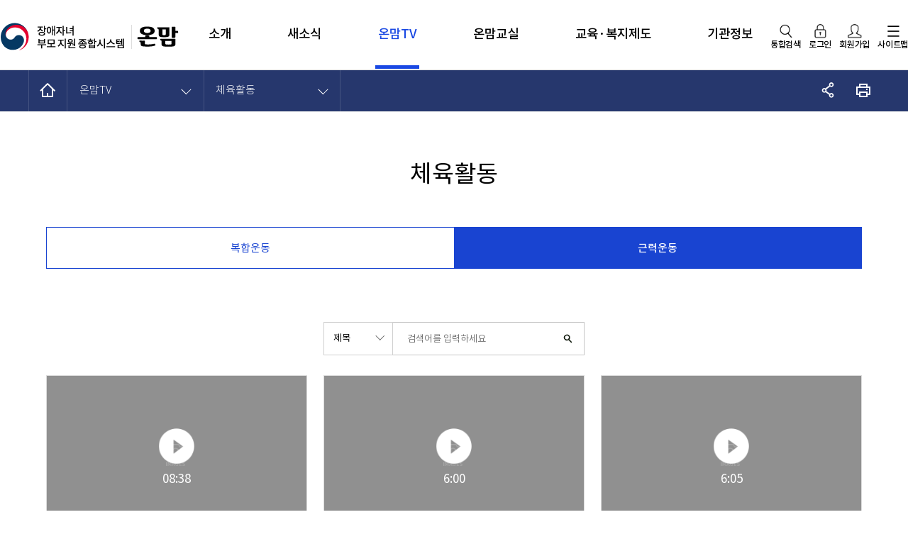

--- FILE ---
content_type: text/html; charset=UTF-8
request_url: https://www.nise.go.kr/onmam/front/M0000040/media/list.do
body_size: 37340
content:
<!DOCTYPE html>
<html lang="ko"> 
<head>
<meta charset="UTF-8">
<meta http-equiv="X-UA-Compatible" content="IE=edge">
<meta name="viewport" content="width=device-width, initial-scale=1.0, maximum-scale=1.0, minimum-scale=1.0, user-scalable=no">
<meta name="title" content="근력운동 &gt; 체육활동 &gt; 온맘TV - 장애자녀 부모지원 종합시스템" />
<meta name="keyword" content="국립특수교육원 온맘,온맘,장애자녀,부모지원,장애,지원,시스템,종합시스템" />
<meta name="viewport" content="width=device-width, initial-scale=1.0">
<meta name="description" content="국립특수교육원 온맘 홈페이지에 오신것을 환영합니다.">
<meta property="og:type" content="website">
<meta property="og:title" content="근력운동 &gt; 체육활동 &gt; 온맘TV - 장애자녀 부모지원 종합시스템">
<meta property="og:description" content="국립특수교육원 온맘 홈페이지에 오신것을 환영합니다.">
<meta property="og:image" content="https://nise.go.kr/onmam/resource/images/common/logo.png">
<meta property="og:url" content="https://nise.go.kr/onmam">
<title>근력운동 &gt; 체육활동 &gt; 온맘TV - 장애자녀 부모지원 종합시스템</title>
<link rel="shortcut icon" href="/onmam/resource/images/favicon.png" />
<link rel="stylesheet" type="text/css" href="/onmam/resource/css/jquery-ui.min.css">
<link rel="stylesheet" type="text/css" href="/onmam/resource/css/slick.css">
<link rel="stylesheet" type="text/css" href="/onmam/resource/css/base.css">
<link rel="stylesheet" type="text/css" href="/onmam/resource/css/common.css">
<link rel="stylesheet" type="text/css" href="/onmam/resource/css/sub.css">
<script type="text/javascript" src="/onmam/resource/js/jquery-3.6.0.min.js"></script>
<script type="text/javascript" src="/onmam/resource/js/jquery-ui.min.js"></script>
<script type="text/javascript" src="/onmam/resource/js/slick.min.js"></script>
<script type="text/javascript" src="/onmam/resource/js/picturefill.min.js"></script>
<script type="text/javascript" src="/onmam/resource/js/jquery.rwdImageMaps.min.js"></script>
<script type="text/javascript" src="/onmam/resource/js/common.js"></script>
<script type="text/javascript" src="/onmam/resource/js/sub.js"></script>
<script src="/onmam/resource/js/libs/ckeditor/ckeditor.js"></script>

<script src="https://developers.kakao.com/sdk/js/kakao.min.js"></script>
<script>
Kakao.init("10d90740c54783d07cd9644a2d66a98e");

var domain = location.protocol+'//'+location.hostname+(location.port ? ':'+location.port: '');
var addParam = "";
var getParam = window.location.search.replace("?", "");

function fn_setParam(){
	var setParam = [];
	if(addParam != ""){
		setParam = setParam.concat(addParam.split("&"));
	}
	if(getParam != ""){
		setParam = setParam.concat(getParam.split("&"));
	}
	return "?" + setParam.filter(onlyUnique).join("&");
}
function onlyUnique(value, index, self) {
	return self.indexOf(value) === index;
}
	
function fn_goShare(type) {
	var shareurl = domain + window.location.pathname + (fn_setParam() == "?" ? "" : fn_setParam());
	
	if (type == 'kakao') {
		var url = "https://story.kakao.com/share?url=" + encodeURIComponent(shareurl);
		window.open(url, '_blank');
	} else if (type == 'naver') {
		var url = "https://band.us/plugin/share?body=" + encodeURIComponent(document.title + '\n') + shareurl;
		window.open(url, '_blank');
	} else if (type == 'facebook') {
		var urlFaceBook = "https://www.facebook.com/sharer.php?u=" + encodeURIComponent(shareurl);
		window.open(urlFaceBook);
	} else {
		try {
			var aux = document.createElement("input");
			aux.setAttribute("value", shareurl);
			document.body.appendChild(aux);
			aux.select();
			document.execCommand("copy");
			document.body.removeChild(aux);
			alert("주소를 복사하였습니다.");
		} catch(err) {
			alert(err);
			alert("주소복사를 지원하지 않는 브라우저 입니다.");
		}
	}
}
</script>
</head>
<body>
	<div class="skipNav">
		<p><a href="#container">본문 바로가기</a></p> 
	</div>
	<div class="overlayBg"></div>
<header class="header">
	<div class="headWrap">
		<h1 class="logo"><a href="/onmam/"><img src="/onmam/resource/images/common/logo.png" alt="장애자녀 부모 지원 종합시스템 온맘"></a></h1>
		<div class="btnMoGnb"><button type="button"><span>전체메뉴</span></button></div>
		<div class="btnMoSearch"><a href="https://www.nise.go.kr/search/front_onmam/Search.jsp" target="_blank"><span>검색</span></a></div>
		<div class="gnbWrap">
			<nav class="gnb">
				<div class="moTopArea">
					<h2 class="moTit">전체메뉴 보기</h2>
					<ul class="mobildHeadUtil">
						<li><a href="/">HOME</a></li>
						<li><a href="/onmam/front/M0000112/user/login.do">로그인</a></li>
							<li><a href="https://www.nise.go.kr/niseJoin.do" target="_blank">회원가입</a></li>
						<li class="sitemap"><a href="/onmam/front/M0000113/sitemap/sitemap.do">사이트맵</a></li>
					</ul>
				</div>
				<ul class="gnbList">
	<li class="">
				<h2>
					<a href="/onmam/front/M0000025/content/view.do" >
						<span>소개</span>
					</a>
				</h2>			
				<div class="gnbCont">
					<ul>
						<li class="">
									<a href="/onmam/front/M0000025/content/view.do" >
										<span>온맘은?</span>
									</a>
									</li>					
							<li class="">
									<a href="/onmam/front/M0000026/survey/list.do" >
										<span>설문조사</span>
									</a>
									</li>					
							<li class="">
									<a href="/onmam/front/M0000157/content/view.do" >
										<span>정보사이트</span>
									</a>
									<div class="depth3" style="display: none;">
											<ul>
												<li>
															<a href="/onmam/front/M0000157/content/view.do" >
																<span>대상별</span>
															</a>
														</li>												
													<li>
															<a href="/onmam/front/M0000160/content/view.do" >
																<span>주제별</span>
															</a>
														</li>												
													</ul>
										</div>
									</li>					
							</ul>
				</div>				
			</li>	
		<li class="">
				<h2>
					<a href="/onmam/front/M0000028/board/list.do" >
						<span>새소식</span>
					</a>
				</h2>			
				<div class="gnbCont">
					<ul>
						<li class="">
									<a href="/onmam/front/M0000028/board/list.do" >
										<span>공지사항</span>
									</a>
									</li>					
							<li class="">
									<a href="/onmam/front/M0000030/board/list.do" >
										<span>보도자료</span>
									</a>
									</li>					
							<li class="">
									<a href="/onmam/front/M0000029/board/list.do" >
										<span>관계법령</span>
									</a>
									</li>					
							<li class="">
									<a href="/onmam/front/M0000031/board/list.do" >
										<span>자료실</span>
									</a>
									</li>					
							</ul>
				</div>				
			</li>	
		<li class="hover">
				<h2>
					<a href="/onmam/front/M0000172/media/list.do" >
						<span>온맘TV</span>
					</a>
				</h2>			
				<div class="gnbCont">
					<ul>
						<li class="">
									<a href="/onmam/front/M0000172/media/list.do" >
										<span>온맘 이음교육</span>
									</a>
									</li>					
							<li class="">
									<a href="/onmam/front/M0000033/media/list.do" >
										<span>부모지원가이드</span>
									</a>
									<div class="depth3" style="display: none;">
											<ul>
												<li>
															<a href="/onmam/front/M0000033/media/list.do" >
																<span>영유아기</span>
															</a>
														</li>												
													<li>
															<a href="/onmam/front/M0000034/media/list.do" >
																<span>학령기</span>
															</a>
														</li>												
													<li>
															<a href="/onmam/front/M0000035/media/list.do" >
																<span>성인기</span>
															</a>
														</li>												
													</ul>
										</div>
									</li>					
							<li class="">
									<a href="/onmam/front/M0000036/media/list.do" >
										<span>부모자조모임</span>
									</a>
									</li>					
							<li class="">
									<a href="/onmam/front/M0000037/media/list.do" >
										<span>긍정적 행동지원</span>
									</a>
									</li>					
							<li class="">
									<a href="/onmam/front/M0000048/actlang/index.do" >
										<span>몸짓상징-손담</span>
									</a>
									<div class="depth3" style="display: none;">
											<ul>
												<li>
															<a href="/onmam/front/M0000048/actlang/index.do" >
																<span>사람 및 호칭</span>
															</a>
														</li>												
													<li>
															<a href="/onmam/front/M0000049/actlang/index.do" >
																<span>기분 및 감정</span>
															</a>
														</li>												
													<li>
															<a href="/onmam/front/M0000050/actlang/index.do" >
																<span>건강 및 상태</span>
															</a>
														</li>												
													<li>
															<a href="/onmam/front/M0000051/actlang/index.do" >
																<span>음식 및 식사</span>
															</a>
														</li>												
													<li>
															<a href="/onmam/front/M0000052/actlang/index.do" >
																<span>위생 및 의복</span>
															</a>
														</li>												
													<li>
															<a href="/onmam/front/M0000053/actlang/index.do" >
																<span>사회성 어휘</span>
															</a>
														</li>												
													<li>
															<a href="/onmam/front/M0000054/actlang/index.do" >
																<span>행동 및 정도</span>
															</a>
														</li>												
													<li>
															<a href="/onmam/front/M0000055/actlang/index.do" >
																<span>여가 및 놀이</span>
															</a>
														</li>												
													<li>
															<a href="/onmam/front/M0000056/actlang/index.do" >
																<span>장소 및 위치</span>
															</a>
														</li>												
													<li>
															<a href="/onmam/front/M0000057/actlang/index.do" >
																<span>시간 및 때</span>
															</a>
														</li>												
													<li>
															<a href="/onmam/front/M0000114/actlang/index.do" >
																<span>자연 및 동식물</span>
															</a>
														</li>												
													<li>
															<a href="/onmam/front/M0000058/actlang/index.do" >
																<span>학습 및 진로</span>
															</a>
														</li>												
													<li>
															<a href="/onmam/front/M0000059/actlang/index.do" >
																<span>기타</span>
															</a>
														</li>												
													<li>
															<a href="/onmam/front/M0000170/board/list.do" >
																<span>손담자료실</span>
															</a>
														</li>												
													</ul>
										</div>
									</li>					
							<li class="">
									<a href="/onmam/front/M0000042/media/list.do" >
										<span>요리활동</span>
									</a>
									<div class="depth3" style="display: none;">
											<ul>
												<li>
															<a href="/onmam/front/M0000042/media/list.do" >
																<span>전체</span>
															</a>
														</li>												
													<li>
															<a href="/onmam/front/M0000043/media/list.do" >
																<span>밥/면</span>
															</a>
														</li>												
													<li>
															<a href="/onmam/front/M0000044/media/list.do" >
																<span>국/찌개</span>
															</a>
														</li>												
													<li>
															<a href="/onmam/front/M0000045/media/list.do" >
																<span>반찬</span>
															</a>
														</li>												
													<li>
															<a href="/onmam/front/M0000046/media/list.do" >
																<span>간식</span>
															</a>
														</li>												
													</ul>
										</div>
									</li>					
							<li class="hover">
									<a href="/onmam/front/M0000039/media/list.do" >
										<span>체육활동</span>
									</a>
									<div class="depth3" style="display: none;">
											<ul>
												<li>
															<a href="/onmam/front/M0000039/media/list.do" >
																<span>복합운동</span>
															</a>
														</li>												
													<li>
															<a href="/onmam/front/M0000040/media/list.do" >
																<span>근력운동</span>
															</a>
														</li>												
													</ul>
										</div>
									</li>					
							</ul>
				</div>				
			</li>	
		<li class="">
				<h2>
					<a href="/onmam/front/M0000065/board/list.do" >
						<span>온맘교실</span>
					</a>
				</h2>			
				<div class="gnbCont">
					<ul>
						<li class="">
									<a href="/onmam/front/M0000065/board/list.do" >
										<span>생애주기별 가이드북</span>
									</a>
									<div class="depth3" style="display: none;">
											<ul>
												<li>
															<a href="/onmam/front/M0000065/board/list.do" >
																<span>영유아기</span>
															</a>
														</li>												
													<li>
															<a href="/onmam/front/M0000066/board/list.do" >
																<span>학령기</span>
															</a>
														</li>												
													<li>
															<a href="/onmam/front/M0000067/board/list.do" >
																<span>성인기</span>
															</a>
														</li>												
													<li>
															<a href="/onmam/front/M0000174/board/list.do" >
																<span>이음교육</span>
															</a>
														</li>												
													</ul>
										</div>
									</li>					
							<li class="">
									<a href="/onmam/front/M0000064/board/list.do" >
										<span>양육스토리</span>
									</a>
									</li>					
							<li class="">
									<a href="/onmam/front/M0000068/content/view.do" >
										<span>건강교육</span>
									</a>
									<div class="depth3" style="display: none;">
											<ul>
												<li>
															<a href="/onmam/front/M0000068/content/view.do" >
																<span>체중관리</span>
															</a>
														</li>												
													<li>
															<a href="/onmam/front/M0000069/content/view.do" >
																<span>건강한 생활습관</span>
															</a>
														</li>												
													<li>
															<a href="/onmam/front/M0000070/content/view.do" >
																<span>척추측만증</span>
															</a>
														</li>												
													<li>
															<a href="/onmam/front/M0000071/content/view.do" >
																<span>자아존중감</span>
															</a>
														</li>												
													<li>
															<a href="/onmam/front/M0000072/content/view.do" >
																<span>장애인 건강(치과)주치의</span>
															</a>
														</li>												
													</ul>
										</div>
									</li>					
							<li class="">
									<a href="/onmam/front/M0000073/content/view.do" >
										<span>영양교육</span>
									</a>
									<div class="depth3" style="display: none;">
											<ul>
												<li>
															<a href="/onmam/front/M0000073/content/view.do" >
																<span>영양소의 종류와 역할</span>
															</a>
														</li>												
													<li>
															<a href="/onmam/front/M0000074/content/view.do" >
																<span>식품구성자전거</span>
															</a>
														</li>												
													<li>
															<a href="/onmam/front/M0000075/content/view.do" >
																<span>우리가족 식사지침</span>
															</a>
														</li>												
													<li>
															<a href="/onmam/front/M0000076/content/view.do" >
																<span>올바른 식생활</span>
															</a>
														</li>												
													<li>
															<a href="/onmam/front/M0000077/content/view.do" >
																<span>식생활 지침</span>
															</a>
														</li>												
													</ul>
										</div>
									</li>					
							<li class="">
									<a href="/onmam/front/M0000078/content/view.do" >
										<span>행동지원</span>
									</a>
									<div class="depth3" style="display: none;">
											<ul>
												<li>
															<a href="/onmam/front/M0000078/content/view.do" >
																<span>행동과 행동중재</span>
															</a>
														</li>												
													<li>
															<a href="/onmam/front/M0000079/content/view.do" >
																<span>행동의 기능</span>
															</a>
														</li>												
													<li>
															<a href="/onmam/front/M0000134/content/view.do" >
																<span>행동 지도방법</span>
															</a>
														</li>												
													<li>
															<a href="/onmam/front/M0000138/content/view.do" >
																<span>행동 중재방법</span>
															</a>
														</li>												
													<li>
															<a href="/onmam/front/M0000082/content/view.do" >
																<span>생활 속 긍정적행동지원</span>
															</a>
														</li>												
													<li>
															<a href="/onmam/front/M0000083/content/view.do" >
																<span>용어정리</span>
															</a>
														</li>												
													</ul>
										</div>
									</li>					
							</ul>
				</div>				
			</li>	
		<li class="">
				<h2>
					<a href="/onmam/front/M0000107/board/list.do" >
						<span>교육·복지제도</span>
					</a>
				</h2>			
				<div class="gnbCont">
					<ul>
						<li class="">
									<a href="/onmam/front/M0000107/board/list.do" >
										<span>생애주기별 주요제도</span>
									</a>
									<div class="depth3" style="display: none;">
											<ul>
												<li>
															<a href="/onmam/front/M0000107/board/list.do" >
																<span>영유아기</span>
															</a>
														</li>												
													<li>
															<a href="/onmam/front/M0000108/board/list.do" >
																<span>학령기</span>
															</a>
														</li>												
													<li>
															<a href="/onmam/front/M0000109/board/list.do" >
																<span>성인기</span>
															</a>
														</li>												
													<li>
															<a href="/onmam/front/M0000110/board/list.do" >
																<span>노년기</span>
															</a>
														</li>												
													<li>
															<a href="/onmam/front/M0000111/board/list.do" >
																<span>전생애</span>
															</a>
														</li>												
													</ul>
										</div>
									</li>					
							<li class="">
									<a href="/onmam/front/M0000106/board/list.do" >
										<span>발달장애인 지원제도</span>
									</a>
									</li>					
							</ul>
				</div>				
			</li>	
		<li class="">
				<h2>
					<a href="/onmam/front/M0000092/agency/list.do" >
						<span>기관정보</span>
					</a>
				</h2>			
				<div class="gnbCont">
					<ul>
						<li class="">
									<a href="/onmam/front/M0000092/agency/list.do" >
										<span>교육기관</span>
									</a>
									<div class="depth3" style="display: none;">
											<ul>
												<li>
															<a href="/onmam/front/M0000092/agency/list.do" >
																<span>어린이집</span>
															</a>
														</li>												
													<li>
															<a href="/onmam/front/M0000088/agency/list.do" >
																<span>특수학급</span>
															</a>
														</li>												
													<li>
															<a href="/onmam/front/M0000155/agency/list.do" >
																<span>특수학교</span>
															</a>
														</li>												
													<li>
															<a href="/onmam/front/M0000090/agency/list.do" >
																<span>병원학교</span>
															</a>
														</li>												
													<li>
															<a href="/onmam/front/M0000087/agency/list.do" >
																<span>특수교육지원센터</span>
															</a>
														</li>												
													<li>
															<a href="/onmam/front/M0000091/agency/list.do" >
																<span>장애인평생교육기관</span>
															</a>
														</li>												
													</ul>
										</div>
									</li>					
							<li class="">
									<a href="/onmam/front/M0000101/agency/list.do" >
										<span>복지기관</span>
									</a>
									<div class="depth3" style="display: none;">
											<ul>
												<li>
															<a href="/onmam/front/M0000101/agency/list.do" >
																<span>발달재활서비스기관</span>
															</a>
														</li>												
													<li>
															<a href="/onmam/front/M0000093/agency/list.do" >
																<span>발달장애인지원센터</span>
															</a>
														</li>												
													<li>
															<a href="/onmam/front/M0000094/agency/list.do" >
																<span>장애인가족지원센터</span>
															</a>
														</li>												
													<li>
															<a href="/onmam/front/M0000118/agency/list.do" >
																<span>장애인지역사회재활시설</span>
															</a>
														</li>												
													<li>
															<a href="/onmam/front/M0000126/agency/list.do" >
																<span>장애인 거주시설</span>
															</a>
														</li>												
													<li>
															<a href="/onmam/front/M0000131/agency/list.do" >
																<span>장애인직업재활시설</span>
															</a>
														</li>												
													<li>
															<a href="/onmam/front/M0000147/agency/list.do" >
																<span>장애인자립생활센터</span>
															</a>
														</li>												
													<li>
															<a href="/onmam/front/M0000149/agency/list.do" >
																<span>직업훈련기관</span>
															</a>
														</li>												
													<li>
															<a href="/onmam/front/M0000099/agency/list.do" >
																<span>장애인권익옹호기관</span>
															</a>
														</li>												
													</ul>
										</div>
									</li>					
							<li class="">
									<a href="/onmam/front/M0000102/agency/list.do" >
										<span>의료기관</span>
									</a>
									<div class="depth3" style="display: none;">
											<ul>
												<li>
															<a href="/onmam/front/M0000102/agency/list.do" >
																<span>특수교육치료지원기관</span>
															</a>
														</li>												
													<li>
															<a href="/onmam/front/M0000103/agency/list.do" >
																<span>지역별의료기관</span>
															</a>
														</li>												
													<li>
															<a href="/onmam/front/M0000104/agency/list.do" >
																<span>유형별의료기관</span>
															</a>
														</li>												
													</ul>
										</div>
									</li>					
							</ul>
				</div>				
			</li>	
		</ul></nav>
			<p class="moGnbClose"><button type="button">Close</button></p>
		</div>
		<div class="headUtil">
			<ul>
				<li class="search"><a href="https://www.nise.go.kr/search/front_onmam/Search.jsp" target="_blank">통합검색</a></li>
				<li class="login"><a href="/onmam/front/M0000112/user/login.do">로그인</a></li>
					<li class="join"><a href="https://www.nise.go.kr/niseJoin.do" target="_blank">회원가입</a></li>
				<li class="sitemap"><a href="/onmam/front/M0000113/sitemap/sitemap.do">사이트맵</a></li>
			</ul>
		</div>
	</div>
</header>
<div id="container">
		<div class="subFunc">
	<div class="siteLocation">
		<nav class="location">
			<p class="home"><a href="/onmam">HOME</a></p>
			<ul class="locationTab">
				<li>
					<button type="button" class="locBtn"><span>온맘TV</span></button>
					<div>
						<ul>
							<li><a href='/onmam/front/M0000025/content/view.do'><span>소개</span></a></li>
									<li><a href='/onmam/front/M0000028/board/list.do'><span>새소식</span></a></li>
									<li><a href='/onmam/front/M0000172/media/list.do'><span>온맘TV</span></a></li>
									<li><a href='/onmam/front/M0000065/board/list.do'><span>온맘교실</span></a></li>
									<li><a href='/onmam/front/M0000107/board/list.do'><span>교육·복지제도</span></a></li>
									<li><a href='/onmam/front/M0000092/agency/list.do'><span>기관정보</span></a></li>
									<li><a href='/onmam/front/M0000112/user/login.do'><span>로그인</span></a></li>
									<li><a href='/onmam/front/M0000113/sitemap/sitemap.do'><span>사이트맵</span></a></li>
									</ul>
					</div>
				</li>
				<li>
						<button type="button" class="locBtn"><span>체육활동</span></button>
						<div>
							<ul>
								<li><a href='/onmam/front/M0000172/media/list.do'><span>온맘 이음교육</span></a></li>
										<li><a href='/onmam/front/M0000033/media/list.do'><span>부모지원가이드</span></a></li>
										<li><a href='/onmam/front/M0000036/media/list.do'><span>부모자조모임</span></a></li>
										<li><a href='/onmam/front/M0000037/media/list.do'><span>긍정적 행동지원</span></a></li>
										<li><a href='/onmam/front/M0000048/actlang/index.do'><span>몸짓상징-손담</span></a></li>
										<li><a href='/onmam/front/M0000042/media/list.do'><span>요리활동</span></a></li>
										<li><a href='/onmam/front/M0000039/media/list.do'><span>체육활동</span></a></li>
										</ul>
						</div>
					</li>
				</ul>
		</nav>
		<ul class="funcItem">
			<li class="share"><button type="button" class="btnShare">공유</button>
				<div class="shareList">
					<ul>
						<li><a href="javascript:;" onclick="fn_goShare('kakao')">카카오<br/>스토리</a></li>
						<li><a href="javascript:;" onclick="fn_goShare('naver')">밴드</a></li>
						<li><a href="javascript:;" onclick="fn_goShare('facebook')">페이스북</a></li>
						<li><a href="javascript:;" onclick="fn_goShare('url')">주소복사</a></li>
					</ul>
					<p class="shareClose"><button>닫기</button></p>
				</div>
			</li>
			<li class="print"><button type="button" class="btnPrint">화면 출력</button></li>
		</ul>
	</div>
</div><article id="contentGroup">
			<div class="pageTit">
	<h3>체육활동</h3>
	<p class="subTit"></p>
</div>
<div class="tabNavSelect">
	<div class="tabArea">
		<p>
			<button type="button" class="moTabBtn">
				<span>근력운동</span>
			</button>
		</p>
		<div class="tabList 
			"
			>
			<ul>
				<li >
							<a href="/onmam/front/M0000039/media/list.do">
								<span>복합운동</span>
							</a>
						</li>
					<li class="active" title="선택됨">
							<a href="/onmam/front/M0000040/media/list.do">
								<span>근력운동</span>
							</a>
						</li>
					</ul>
		</div>
	</div>
	</div>
<script src="https://www.youtube.com/player_api"></script>
<script src="/onmam/resource/js/media.js"></script>
<div class="boardStyle">
	<form method="post" action="list.do">
		<input type="hidden" name="categoryNo" value="CD000903"/>
		<div class="boardInfo">
			<ul>
				<li class="selectbox">
					<label for="searchCondition">제목</label>
					<select id="searchCondition" name="searchCondition">
						<option value="TITLE" >제목</option>
						<option value="CONTENT" >내용</option>
						<option value="ALL" >제목 + 내용</option>
					</select>
				</li>
				<li class="boardSearchText">
					<input id="searchKeyword" name="searchKeyword" title="검색어" placeholder="검색어를 입력하세요" class="text" type="text" value="">
					<button type="submit" class="btnBoardSearch">검색</button>
				</li>
			</ul>
		</div>
	</form>
	<div class="videoWrap">
		<ul class="videoList">
			<li>
							<a href="javascript:;" title="음소거로 영상이 재생됩니다." onclick="showMediaDetail(this,'block','parentSupportView', '30', '03', 'L', 'YOUTUBE');">
								<div class="img">
									<img src="https://img.youtube.com/vi/htEqH2qeQio/0.jpg" alt="">					
										<span class="time">08:38</span>
								</div>
								<div class="txt">
									<span class="tit noEllipsis">스쿼트(앉았다 일어서기)</span>
									<span class="view">조회수 108</span>								
								</div>
							</a>
						</li>
					<li>
							<a href="javascript:;" title="음소거로 영상이 재생됩니다." onclick="showMediaDetail(this,'block','parentSupportView', '31', '03', 'L', 'YOUTUBE');">
								<div class="img">
									<img src="https://img.youtube.com/vi/PcFPaApzc-M/0.jpg" alt="">					
										<span class="time">6:00</span>
								</div>
								<div class="txt">
									<span class="tit noEllipsis">숄더 게이터(어깨 모았다 펴기)</span>
									<span class="view">조회수 89</span>								
								</div>
							</a>
						</li>
					<li>
							<a href="javascript:;" title="음소거로 영상이 재생됩니다." onclick="showMediaDetail(this,'block','parentSupportView', '32', '03', 'L', 'YOUTUBE');">
								<div class="img">
									<img src="https://img.youtube.com/vi/2W-XspKzmNE/0.jpg" alt="">					
										<span class="time">6:05</span>
								</div>
								<div class="txt">
									<span class="tit noEllipsis">런지</span>
									<span class="view">조회수 60</span>								
								</div>
							</a>
						</li>
					<li>
							<a href="javascript:;" title="음소거로 영상이 재생됩니다." onclick="showMediaDetail(this,'block','parentSupportView', '33', '03', 'L', 'YOUTUBE');">
								<div class="img">
									<img src="https://img.youtube.com/vi/JA1jHjAltXs/0.jpg" alt="">					
										<span class="time">7:22</span>
								</div>
								<div class="txt">
									<span class="tit noEllipsis">무릎대고 팔굽혀펴기</span>
									<span class="view">조회수 53</span>								
								</div>
							</a>
						</li>
					<li>
							<a href="javascript:;" title="음소거로 영상이 재생됩니다." onclick="showMediaDetail(this,'block','parentSupportView', '34', '03', 'L', 'YOUTUBE');">
								<div class="img">
									<img src="https://img.youtube.com/vi/kg0n9iYvrRc/0.jpg" alt="">					
										<span class="time">5:34</span>
								</div>
								<div class="txt">
									<span class="tit noEllipsis">사이드 런지(스케이트 타기)</span>
									<span class="view">조회수 59</span>								
								</div>
							</a>
						</li>
					<li>
							<a href="javascript:;" title="음소거로 영상이 재생됩니다." onclick="showMediaDetail(this,'block','parentSupportView', '35', '03', 'L', 'YOUTUBE');">
								<div class="img">
									<img src="https://img.youtube.com/vi/Xkf9AGQcyUE/0.jpg" alt="">					
										<span class="time">8:06</span>
								</div>
								<div class="txt">
									<span class="tit noEllipsis">핸드 워킹(팔로 걷기)</span>
									<span class="view">조회수 67</span>								
								</div>
							</a>
						</li>
					<li>
							<a href="javascript:;" title="음소거로 영상이 재생됩니다." onclick="showMediaDetail(this,'block','parentSupportView', '36', '03', 'L', 'YOUTUBE');">
								<div class="img">
									<img src="https://img.youtube.com/vi/sBFQ3UOSS04/0.jpg" alt="">					
										<span class="time">6:15</span>
								</div>
								<div class="txt">
									<span class="tit noEllipsis">플랭크</span>
									<span class="view">조회수 67</span>								
								</div>
							</a>
						</li>
					</ul>
	</div>
	<div class="pageNav">
		<ul class="pcVer">
			<li class="first"><a href="?pageIndex=1" onclick="return fn_linkPage(1);">처음</a></li><li class="prev"><a href="?pageIndex=1" onclick="return fn_linkPage(1);">이전</a></li><li><strong>1</strong></li><li class="next"><a href="?pageIndex=1" onclick="return fn_linkPage(1);">다음</a></li><li class="last"><a href="?pageIndex=1" onclick="return fn_linkPage(1);">마지막</a></li>
</ul>
		<ul class="mVer">
			<li class="first"><a href="?pageIndex=1" onclick="fn_linkPage(1); return false;">첫 페이지</a></li><li class="prev"><a href="?pageIndex=0" onclick="fn_linkPage(0); return false;">이전 페이지</a></li><li class="index" title="현재 페이지"><strong>1</strong> / <span class="total">1</span></li><li class="next"><a href="?pageIndex=1" onclick="fn_linkPage(1); return false;">다음 페이지</a></li><li class="last"><a href="?pageIndex=1" onclick="fn_linkPage(1); return false;">마지막 페이지</a></li>
</ul>
	</div>
</div>

<div id="parentSupportView" class="layerPopWrap" tabindex="-1" role="dialog">
	<div class="popWrap">
		<div class="popInner">
			<p class="closeTopBtn"><button type="button" data-type="" data-linktype="" onclick="hideMediaDetail(this, 'parentSupportView');">닫기</button></p>
			<div class="popArea">
				<div class="titArea">
					<h4></h4>
					<p class="closeBtn"><button type="button" data-type="" data-linktype="" onclick="hideMediaDetail(this, 'parentSupportView');">닫기</button></p>
				</div>
				<div class="conArea">
					<div class="videoContainer" id="videoArea">
					</div>
					<p class="signBtn">
						<button type="button" id="disLinkBtn" onclick="" style="margin-right:5px;">수어 동영상 보기</button>
						<button type="button" id="sttLinkBtn" onclick="">자막 동영상 보기</button>
					</p>
				</div>
			</div>
		</div>
	</div>
</div></article>
	</div>
	<footer class="footer">
	<div class="inner">
		<p class="ftLogo"><img src="/onmam/resource/images/common/logo.png" alt="장애자녀 부모 지원 종합시스템 온맘"></p>
		<div class="ftInfo">
			<ul>
				<li><a href="https://www.nise.go.kr/sub/info.do?m=0801" target="_blank">개인정보 처리방침</a></li>
				<li><a href="https://www.nise.go.kr/sub/info.do?m=0802" target="_blank">E-Mail 무단수집거부</a></li>
				<li><a href="https://www.nise.go.kr/sub/info.do?m=0803" target="_blank">저작권 정책</a></li>
				<li><a href="https://www.nise.go.kr/sub/info.do?m=0807&page=0807&s=nise" target="_blank">저작권 신고</a></li>
				<li><a href="https://www.nise.go.kr/sub/info.do?m=0804&page=08040001&s=nise" target="_blank">서비스행정서비스 헌장</a></li>
			</ul>
			<address>[31470] 충청남도 아산시 배방읍 공원로 40 <br>Tel : 041-537-1500 / Fax : 041-531-6412</address>
			<p class="copyright">COPYRIGHTⓒ 2022 by 장애자녀 부모지원 종합시스템 온맘. All Rights Reserved.</p>
		</div>
		<div class="familyArea">
			<button type="button">사이트링크</button>
			<ul class="familyList">
				<li><a href="https://www.nise.go.kr/main.do?s=nise" target="_blank" title="새창">국립특수교육원</a></li>
				<li><a href="https://www.nise.go.kr/main.do?s=eduable" target="_blank" title="새창">에듀에이블</a></li>
				<li><a href="https://www.nise.go.kr/main.do?s=jobable" target="_blank" title="새창">잡에이블</a></li>
				<li><a href="https://iedu.nise.go.kr/index.go" target="_blank" title="새창">연수정보시스템</a></li>
				<li><a href="https://www.nise.go.kr/lifelong/main.do" target="_blank" title="새창">평생배움세상</a></li>
				<li><a href="https://www.nise.go.kr/onmap/main/view" target="_blank" title="새창">장애학생 인권보호 지원센터</a></li>
			</ul>
		</div>
	</div>
	<div class="quickLink" id="quickLink">
    <h3>Quick Menu</h3>
    <ul>
			<li>
				<a href="https://www.nise.go.kr/main.do?s=eduable"
					>에듀에이블</a
				>
			</li>
      <li><a href="https://www.nise.go.kr/main.do?s=jobable">잡에이블</a></li>
      <li>
				<a href="https://www.nise.go.kr/lifelong/main.do">평생배움 세상</a>
      </li>
			<li><a href="https://iedu.nise.go.kr/">연수정보 시스템</a></li>
    </ul>
  </div>
</footer>
</body>
</html>


--- FILE ---
content_type: text/css;charset=UTF-8
request_url: https://www.nise.go.kr/onmam/resource/css/base.css
body_size: 11831
content:
@charset "utf-8";
/*
    온맘 BASE STYLE
    WRITER : Lee Jeonghee
	Last Modify Date : 2022. 08. 31.
*/

@font-face {
    font-family: 'Noto Sans KR';
    font-style: normal;
    font-weight: 300;
    src: url(../fonts/NotoSansKR-Light.eot); /* IE9 Compat Modes */
    src: url(../fonts/NotoSansKR-Light.eot?#iefix) format("embedded-opentype"), /* IE6-IE8 */
        url(../fonts/NotoSansKR-Light.woff2) format("woff2"), /* Modern Browsers */
        url(../fonts/NotoSansKR-Light.woff) format("woff"), /* Modern Browsers */
        url(../fonts/NotoSansKR-Light.otf) format("opentype"); /* Safari, Android, iOS */
}

@font-face {
    font-family: 'Noto Sans KR';
    font-style: normal;
    font-weight: 400;
    src: url(../fonts/NotoSansKR-Regular.eot); /* IE9 Compat Modes */
    src: url(../fonts/NotoSansKR-Regular.eot?#iefix) format("embedded-opentype"), /* IE6-IE8 */
        url(../fonts/NotoSansKR-Regular.woff2) format("woff2"), /* Modern Browsers */
        url(../fonts/NotoSansKR-Regular.woff) format("woff"), /* Modern Browsers */
        url(../fonts/NotoSansKR-Regular.otf) format("opentype"); /* Safari, Android, iOS */
}

@font-face {
    font-family: 'Noto Sans KR';
    font-style: normal;
    font-weight: 500;
    src: url(../fonts/NotoSansKR-Medium.eot); /* IE9 Compat Modes */
    src: url(../fonts/NotoSansKR-Medium.eot?#iefix) format("embedded-opentype"), /* IE6-IE8 */
        url(../fonts/NotoSansKR-Medium.woff2) format("woff2"), /* Modern Browsers */
        url(../fonts/NotoSansKR-Medium.woff) format("woff"), /* Modern Browsers */
        url(../fonts/NotoSansKR-Medium.otf) format("opentype"); /* Safari, Android, iOS */
}

@font-face {
    font-family: 'Noto Sans KR';
    font-style: normal;
    font-weight: 700;
    src: url(../fonts/NotoSansKR-Bold.eot); /* IE9 Compat Modes */
    src: url(../fonts/NotoSansKR-Bold.eot?#iefix) format("embedded-opentype"), /* IE6-IE8 */
        url(../fonts/NotoSansKR-Bold.woff2) format("woff2"), /* Modern Browsers */
        url(../fonts/NotoSansKR-Bold.woff) format("woff"), /* Modern Browsers */
        url(../fonts/NotoSansKR-Bold.otf) format("opentype"); /* Safari, Android, iOS */
}

@font-face {
    font-family: 'Noto Sans KR';
    font-style: normal;
    font-weight: 900;
    src: url(../fonts/NotoSansKR-Black.eot); /* IE9 Compat Modes */
    src: url(../fonts/NotoSansKR-Black.eot?#iefix) format("embedded-opentype"), /* IE6-IE8 */
        url(../fonts/NotoSansKR-Black.woff2) format("woff2"), /* Modern Browsers */
        url(../fonts/NotoSansKR-Black.woff) format("woff"), /* Modern Browsers */
        url(../fonts/NotoSansKR-Black.otf) format("opentype"); /* Safari, Android, iOS */
}
@font-face {
 font-family: 'NanumBarunGothic';
 font-style: normal;
 font-weight: 400;
 src: url('../fonts/NanumBarunGothic.eot');
 src: url('../fonts/NanumBarunGothic.eot?#iefix') format('embedded-opentype'), url('../fonts/NanumBarunGothic.woff') format('woff'), url('../fonts/NanumBarunGothic.otf') format('opentype');
}
@font-face {
    font-family: 'Binggrae-Two';
    src: url('../fonts/Binggrae-Bold.woff') format('woff');
    font-weight: normal;
    font-style: normal;
}

@font-face {
    font-family: 'MunhwajaeDolbom';
    font-style: normal;
    src: url(../fonts/MunhwajaeDolbomBold.eot); /* IE9 Compat Modes */
    src: url(../fonts/MunhwajaeDolbomBold.eot?#iefix) format("embedded-opentype"), /* IE6-IE8 */
        url(../fonts/MunhwajaeDolbomBold.woff2) format("woff2"), /* Modern Browsers */
        url(../fonts/MunhwajaeDolbomBold.woff) format("woff"), /* Modern Browsers */
        url(../fonts/MunhwajaeDolbomBold.ttf) format("truetype"); /* Safari, Android, iOS */
}

html, body, div, span, object, iframe,
h1, h2, h3, h4, h5, h6, p, blockquote, pre,
a, abbr, acronym, address, big, cite, code,
del, dfn, em, img, ins, kbd, q, s, samp,
small, strike, strong, sub, sup, tt, var,
b, u, i,
dl, dt, dd, ol, ul, li,
fieldset, form, label, legend,
table, caption, tbody, tfoot, thead, tr, th, td {margin:0; padding:0; border:0; font-size:100%; vertical-align:baseline;}
input, select, textarea, button {margin:0; padding:0; font-size:100%;}
em, address {font-style:normal;}
article, aside, details, figcaption, figure, footer, header, main, menu, nav, section {display:block;}

html { position:relative;}
body {font-size:1em; font-weight:400; line-height:1.1; font-family:'Noto Sans KR','맑은 고딕','Malgun Gothic','돋움','dotum','sans-serif'; -webkit-text-size-adjust:none;}
article, aside, details, figcaption, figure, footer, header, main, menu, nav, section, summary, picture { display: block; }
audio, canvas, progress, video { display: inline-block; }
ol, ul { list-style: none; }
legend { position:absolute; left:0; top:0; width:1px; height:1px; text-indent:-10000px; overflow:hidden; }
button, input {border-radius:0; color:inherit; }
input, select, textarea, pre {vertical-align:middle; color:inherit; -webkit-box-sizing: border-box; -moz-box-sizing: border-box; box-sizing: border-box; font-family:'Noto Sans KR';}
h1, h2, h3, h4, h5, h6 {font-size:1em;}
h1 img, h2 img, h3 img,	h4 img, h5 img, h6 img {margin: 0;}
img, fieldset {border:0 none;}
img {max-width: 100%;vertical-align: middle; border: 0 none; margin: 0; padding: 0; }
hr { display: none;margin:0;padding:0;border:0 }
input[type="button"],
input[type="submit"],
input[type="reset"],
button {text-transform: none; vertical-align: middle; border: 0 none; background-color: transparent; color:inherit; cursor: pointer; font-family:'Noto Sans KR'; }
a {color:#000; text-decoration: none;}
a:link, a:visited {text-decoration:none;}
a:hover, a:focus, a:active {text-decoration:none;}
a img {border:0;padding:0;}

table {margin:0; border-collapse:collapse; border-spacing:0; }
table caption { overflow:hidden; left:0; right:0; width:1px; height:1px; margin-left:-9999px; text-indent:-9999px; }

select { width:100%; height:40px; padding-left:1em; /* background:url(../images/board/arrow_select.png) right 10px center no-repeat; */ border:1px solid #d0d0d0; color:#555453; appearance:none; -webkit-appearance:none; -moz-appearance:none; font-family:inherit; }

/* clearfix */
.clearfix:after { display: block; clear: both; content: "."; visibility: hidden; height: 0; font-size:0}
.clearfix {display: inline-block;}
.clearfix {display: block;}

/* Other Class Style */
ul.ClearBoth li {float:none !important;}
ul.FloatRight {float:right;}
ul.FloatLeft li {float:left;}
ul.BackgroundNone li {background:none !important;}

.AlignLeft {text-align:left !important;}
.AlignCenter {text-align:center !important;}
.AlignRight {text-align:right !important;}
.ValignTop {vertical-align:top !important;} 
.ValignMiddle{vertical-align:middle !important;}
.ValignBottom {vertical-align:bottom !important;}
.DisplayBlock {display:block;}
.DisplayNone {display:none;}
.VisibleHidden { visibility:hidden; }
.FloatLeft {float:left;}
.FloatRight {float:right;}
.ClearBoth {clear:both;}
.BackgroundNone {background:none !important;}
.BorderNone {border:none !important;}
.BorderRightNone {border-right:none !important;}
.BorderTopNone {border-top:none !important;}
.BorderBottomNone {border-bottom:none !important;}
.BorderLeftNone {border-left:none !important;}
.PaddingNone {padding:0 !important;}
.MarginNone {margin:0 !important;}
.FontWeightNormal {font-weight:normal !important;}
.FontWeightBold {font-weight:bold !important;}
.FontWeightM {font-weight:500 !important;}
.nowrap {white-space:nowrap;}

/* SKIP NAVIGATION */
.skipNav {position:absolute; top:0; width:100%; z-index:999;}
.skipNav a {position:absolute; display:block; left:0; top:0; width:1px; height:1px; margin:-10000px 0 0 -10000px; padding:0; background-color:#033477; text-align:center; overflow:hidden; color:#fff; font-weight:bold;}
.skipNav a:hover,
.skipNav a:active,
.skipNav a:focus {margin:0; width:100%; height:auto; padding:10px 0;}

/* HIDDEN TEXT */
.blind{position:absolute; left:-10000px; width:1px; height:1px; clip: rect(0, 0, 0, 0); overflow:hidden; border:0;}

/* Global SPACE */
.MAL0 {margin-left:0px !important;}
.MAL5 {margin-left:5px !important;}
.MAL10 {margin-left:10px !important;}
.MAL15 {margin-left:15px !important;}
.MAL20 {margin-left:20px !important;}
.MAL25 {margin-left:25px !important;}
.MAL30 {margin-left:30px !important;}
.MAL35 {margin-left:35px !important;}
.MAL40 {margin-left:40px !important;}
.MAL45 {margin-left:45px !important;}
.MAL50 {margin-left:50px !important;}
.MAL60 {margin-left:60px !important;}
.MAL70 {margin-left:70px !important;}

.MAR5 {margin-right:5px !important;}
.MAR10 {margin-right:10px !important;}
.MAR15 {margin-right:15px !important;}
.MAR20 {margin-right:20px !important;}
.MAR25 {margin-right:25px !important;}
.MAR30 {margin-right:30px !important;}
.MAR35 {margin-right:35px !important;}
.MAR40 {margin-right:40px !important;}

.MAB0 {margin-bottom:0px !important;}
.MAB5 {margin-bottom:5px !important;}
.MAB10 {margin-bottom:10px !important;}
.MAB15 {margin-bottom:15px !important;}
.MAB20 {margin-bottom:20px !important;}
.MAB25 {margin-bottom:25px !important;}
.MAB30 {margin-bottom:30px !important;}
.MAB35 {margin-bottom:35px !important;}
.MAB40 {margin-bottom:40px !important;}

.MAT0 {margin-top:0 !important;}
.MAT5 {margin-top:5px !important;}
.MAT10 {margin-top:10px !important;}
.MAT15 {margin-top:15px !important;}
.MAT20 {margin-top:20px !important;}
.MAT25 {margin-top:25px !important;}
.MAT30 {margin-top:30px !important;}
.MAT35 {margin-top:35px !important;}
.MAT40 {margin-top:40px !important;}
.MAT50 {margin-top:50px !important;}
.MAT55 {margin-top:55px !important;}
.MAT60 {margin-top:60px !important;}

.MAT-5 {margin-top:-5px !important;}
.MAT-10 {margin-top:-10px !important;}
.MAT-15 {margin-top:-15px !important;}
.MAT-20 {margin-top:-20px !important;}
.MAT-25 {margin-top:-25px !important;}
.MAT-30 {margin-top:-30px !important;}
.MAT-35 {margin-top:-35px !important;}
.MAT-40 {margin-top:-40px !important;}

.PAL5 {padding-left:5px !important;}
.PAL10 {padding-left:10px !important;}
.PAL15 {padding-left:15px !important;}
.PAL20 {padding-left:20px !important;}
.PAL25 {padding-left:25px !important;}
.PAL30 {padding-left:30px !important;}
.PAL35 {padding-left:35px !important;}
.PAL40 {padding-left:40px !important;}
.PAL45 {padding-left:45px !important;}
.PAL50 {padding-left:50px !important;}

.PAR5 {padding-right:5px !important;}
.PAR10 {padding-right:10px !important;}
.PAR15 {padding-right:15px !important;}
.PAR20 {padding-right:20px !important;}
.PAR25 {padding-right:25px !important;}
.PAR30 {padding-right:30px !important;}
.PAR35 {padding-right:35px !important;}
.PAR40 {padding-right:40px !important;}

.PAT5 {padding-top:5px !important;}
.PAT10 {padding-top:10px !important;}
.PAT15 {padding-top:15px !important;}
.PAT20 {padding-top:20px !important;}
.PAT25 {padding-top:25px !important;}
.PAT30 {padding-top:30px !important;}
.PAT35 {padding-top:35px !important;}
.PAT40 {padding-top:40px !important;}

.PAB0 {padding-bottom:0 !important;}
.PAB5 {padding-bottom:5px !important;}
.PAB10 {padding-bottom:10px !important;}
.PAB15 {padding-bottom:15px !important;}
.PAB20 {padding-bottom:20px !important;}
.PAB25 {padding-bottom:25px !important;}
.PAB30 {padding-bottom:30px !important;}
.PAB35 {padding-bottom:35px !important;}
.PAB40 {padding-bottom:40px !important;}

.PADDING0{padding:0px !important;}
.PADDING5{padding:5px !important;}
.PADDING10{padding:10px !important;}
.PADDING20{padding:20px !important;}
.PADDING30{padding:30px !important;}
.PADDING40{padding:40px !important;}
.PADDING50{padding:50px !important;}

--- FILE ---
content_type: text/css;charset=UTF-8
request_url: https://www.nise.go.kr/onmam/resource/css/common.css
body_size: 18554
content:
@charset "utf-8"; 
/*
    온맘 COMMON STYLE
    WRITER : Lee Jeonghee
	Last Modify Date : 2022. 09. 30.
*/

body { padding-top:6.5em; }
@media all and (max-width:1280px) { 
    html { font-size:15px; }
}
@media all and (max-width:1024px) { 
    html { font-size:14px; }
}
@media all and (max-width:960px) { 
    html { font-size:13px; }
}
@media all and (max-width:640px) { 
    html { font-size:12px; } 
}
@media all and (max-width:480px) { 
    html { font-size:11px; }
}

/* header */
.header { position:fixed; top:0; left:0; width:100%; height:6.5em; background:#fff; border-bottom:1px solid #dcdcdc; z-index:10; }
.active.header { min-height:27.1875em; padding-bottom:1.875em; background:#f6f7fc; box-sizing:border-box; border-bottom:1px solid #dedfe6; }
.active.header:before { content:''; position:absolute; left:0; top:0; width:100%; height:6.5em; background:#fff; border-bottom:1px solid #dcdcdc; }
.header .headWrap { position:relative; max-width:1460px; margin:0 auto; }
.headWrap .logo { position:absolute; left:0; top:2.0625em; z-index:2; }
.headWrap .logo a { display:block; }
.btnMoGnb,
.moGnbClose,
.btnMoSearch { display:none; }
.gnbWrap { text-align:center; }
.gnbWrap .moTopArea { display:none; }
.gnbWrap .gnbList { display:flex; justify-content:space-between; text-align:left; width:64.3835%; margin:0 12.9589% 0 auto; }
.gnbWrap .gnbList>li { position:relative; padding-right:7.5%; }
.gnbWrap .gnbList>li>h2>a { display:block; font-size:1.1875em; font-weight:500; }
.gnbWrap .gnbList>li.hover>h2>a { color:#1948e3; }
.gnbWrap .gnbList>li>h2>a>span { display:inline-block; position:relative; padding:2.1578em .2105em 2.2105em; }
.gnbWrap .gnbList>li>h2>a>span:after { content:''; position:absolute; left:0; bottom:0; width:0; height:5px; }
.gnbWrap .gnbList>li.hover>h2>a>span:after { width:100%; background:#1948e3; transition:0.3s; }
.gnbWrap .gnbList>li>div { display:none; position:absolute; left:0; width:100%; text-align:left; }
.gnbWrap .gnbList>li>div { margin-top:1.0625em; }
.gnbWrap .gnbList>li>div>ul { position:relative; }
.gnbWrap .gnbList>li>div>ul>li { margin:.6875em 0; }
.gnbWrap .gnbList>li>div>ul>li a { display:block; color:#373737; letter-spacing:-.025em; }
.gnbWrap .gnbList>li>div>ul>li a span { display:block; position:relative; padding:.5em .25em; }
.gnbWrap .gnbList>li>div>ul>li a span::before { content:''; position:absolute; top:5px; left:0; width:1em; height:23px; margin-left:-1.250rem; opacity:0; visibility:hidden; }
.gnbWrap .gnbList>li>div>ul>li>a:focus>span,
.gnbWrap .gnbList>li>div>ul>li>a:hover>span { color:#1948e3; transition:0.3s; }
.gnbWrap .gnbList>li>div>ul>li>a:focus>span::before,
.gnbWrap .gnbList>li>div>ul>li>a:hover>span::before { opacity:1; visibility:visible; transition:0.3s; }
.gnbWrap .gnbList>li>div div { display:none; }
.headUtil { position:absolute; top:2.25em; right:0; text-align:center; }
.headUtil ul { display:flex; }
.headUtil ul li { position:relative; margin-left:.75em; }
.headUtil ul li a { display:block; padding-top:1.85em; background-position:center top; background-repeat:no-repeat; background-size:1.625em; text-align:center; font-size:.8125em; font-weight:500; letter-spacing:-.025em; }
.headUtil ul li.search a { background-image:url(../images/common/icon_search.png); }
.headUtil ul li.join a { background-image:url(../images/common/icon_join.png); }
.headUtil ul li.login a { background-image:url(../images/common/icon_login.png); }
.headUtil ul li.logout a { background-image:url(../images/common/icon_logout.png); }
.headUtil ul li.sitemap a { background-image:url(../images/common/icon_sitemap.png); }
.overlayBg { display:none; position:fixed; left:0; top:0; width:100%; height:100%; background:#000; background-color:rgba(0,0,0,0.5); z-index:9; }
.overlayBg.active { display:block; }
@media all and (max-width:1440px) { 
	.gnbWrap .gnbList>li { padding-right:6%; }
}
@media all and (max-width:1200px) { 
	body { padding-top:0; }
	.header { position:static; height:auto; border-bottom:none; text-align:center; }
	.headWrap .logo { position:static; display:inline-block; max-width:38.8888%; }
	.headWrap .logo a { padding:1.7272em 0; }
	.btnMoGnb,
	.btnMoSearch { display:block; position:absolute; right:0; top:0; height:100%; }
	.btnMoGnb button,
	.btnMoSearch a { overflow:hidden; display:inline-block; width:5.6363em; height:100%; background-image:url(../images/common/icon_hamburger_mo.png); background-repeat:no-repeat; background-position:center; background-size:1.909em auto; text-indent:-999px; }
	.btnMoSearch { left:0; right:auto; }
	.btnMoSearch a { background-image:url(../images/common/icon_search_mo.png); background-size:1.8636em auto; }
	.headWrap .gnbWrap { display:none; position:fixed; right:0; top:0; bottom:0; width:100%; height:100%; max-width:380px; margin:0; padding:0; z-index:210; background:#fff; overflow-y:auto; }
    .gnbWrap .gnb { position:relative; }
    .gnbWrap .moTopArea { display:block; background:#1948e3; text-align:left; }
    .gnbWrap .moTit { display:block; padding:1.5714em 24px; color:#fff; font-size:1.2727em; font-weight:400; box-sizing:border-box; }
    .gnbWrap .mobildHeadUtil { display:flex; padding:0 24px; background:#082ca3; }
    .gnbWrap .mobildHeadUtil li { position:relative; display:inline-block; }
    .gnbWrap .mobildHeadUtil li:after { content:''; position:absolute; left:0; top:50%; width:1px; height:1.25em; margin-top:-.625em; background:#1948e3; }
    .gnbWrap .mobildHeadUtil li:first-child:after { content:none; }
    .gnbWrap .mobildHeadUtil a { display:block; position:relative; padding:12px 1em; color:#fff; font-size:1em; font-weight:300; }
    .gnbWrap .mobildHeadUtil li:first-child a { padding-left:0; }
    .gnbWrap .gnbList{ position:relative; display:block; width:100%; box-sizing:border-box; }
    .gnb>.gnbList { margin-left:0; padding-right:0; box-sizing:border-box; }
    .gnb>.gnbList>li { display:block; padding:0; border-bottom:1px solid #e0e0e0; text-align:left; }
    .gnbList>li>h2>a { position:relative; padding:0 24px; color:#3d3d3d; font-size:1.273em; }
    .gnbList>li>h2>a span { padding-left:200px; }
    .gnb>.gnbList>li>h2>a span { padding:19px 0; }
	.gnb>.gnbList>li.hover>h2>a span::after
	.gnb>.gnbList>li>h2>a span:hover::after,
	.gnb>.gnbList>li>h2>a span:focus::after { content:none; }
    .gnb>.gnbList>li.opNav>h2>a:before,
    .gnb>.gnbList>li.opNav>h2>a:after { overflow:hidden; position:absolute; top:50%; right:8%; width:12px; height:1px; margin-top:-1px; background:#9a9a9a; text-indent:-999px; -webkit-transition:all .5s ease-out; transition:all .5s ease-out; }
    .gnb>.gnbList>li.opNav>h2>a:before { content:'+'; }
    .gnb>.gnbList>li.opNav>h2>a:after { content:''; }
    .gnb>.gnbList>li.opNav>h2>a:after { content:'-'; -webkit-transform:rotate(270deg); transform:rotate(270deg); }
    .gnb>.gnbList>li.open>h2>a:after { content:'-'; -webkit-transform:rotate(0deg); transform:rotate(0deg); }
	.gnb .gnbList>li>div { position:static; }
	.gnb>.gnbList>li.opNav li.opNav>a:before,
	.gnb>.gnbList>li.opNav li.opNav>a:after { overflow:hidden; position:absolute; top:50%; left:auto; right:8%; width:10px; height:1px; margin-left:0; margin-top:-1px; background:#bbb; text-indent:-999px; -webkit-transition:all .5s ease-out; transition:all .5s ease-out; }
	.gnb>.gnbList>li.opNav li.opNav>a:before { content:'+'; }
	.gnb>.gnbList>li.opNav li.opNav>a:after { content:''; }
	.gnb>.gnbList>li.opNav  li.opNav>a:after { content:'-'; -webkit-transform:rotate(-90deg); transform:rotate(-90deg); }
    .gnb>.gnbList>li.opNav li.open>a:after { content:'-'; -webkit-transform:rotate(0deg); transform:rotate(0deg); }
    .gnbWrap .gnbList>li>div { display:none; min-height:0; margin:0; padding:1.0909em 0; border-top:1px solid #e0e0e0; border-left:none; text-align:left; box-sizing:border-box; }
	.gnbWrap .gnbList>li>div>ul { display:block; }
	.gnbWrap .gnbListt>li>div> a { position:relative; color:#707070; }
    .gnbWrap .gnbList>li>div>ul>li { margin:0; }
    .gnbWrap .gnbList>li>div>ul>li>a { position:relative; display:block; padding:6px 24px; }
	.gnbWrap .gnbList>li>div>ul>li>a:focus>span,
	.gnbWrap .gnbList>li>div>ul>li>a:hover>span { color:#707070; font-weight:normal; }
	.gnbWrap .gnbList>li>div>ul>li>a>span::before { content:none; } 
	.gnbWrap .gnbList div div { padding:8px 0; }
	.gnbWrap .gnbList div div ul li { position:relative; padding:0 24px 0 34px; }
	.gnbWrap .gnbList div div ul li::before { content:'·'; position:absolute; top:6px; left:35px; }
	.gnbWrap .gnbList div div ul li a { padding-left:10px; }
	.gnbWrap .moGnbClose { display:block; position:absolute; right:0; top:0; z-index:10; }
    .gnbWrap .moGnbClose button { overflow:hidden; width:50px; height:5.2727em; background:url(../images/common/icon_close.svg) center no-repeat; background-size:1.3636em auto; text-indent:-999px; }
	.headUtil { display:none; }
}

/* footer */
.footer { background:#f2f5fb; padding:3.4375em 0 10.9375em; }
.footer .inner { position:relative; max-width:1330px; margin:0 auto; }
.footer .ftLogo { position:absolute; top:0; left:0; }
.footer .ftInfo { text-align:center; }
.footer .ftInfo ul { display:flex; justify-content:center; }
.footer .ftInfo ul li { position:relative; padding-left:.625em; margin-left:.625em; }
.footer .ftInfo ul li:first-child { padding-left:0; margin-left:0; }
.footer .ftInfo ul li::before { content:''; display:block; width:1px; height:.8125em; background:#aab7d6; position:absolute; top:.1875em; left:0; }
.footer .ftInfo ul li:first-child::before { display:none; }
.footer .ftInfo ul li a { position:relative; font-size:.875em; color:#596174; }
.footer .ftInfo address { font-size:.875em; color:#646d80; font-weight:300; margin-top:.7142em; }
.footer .ftInfo address br { display:none; }
.footer .ftInfo .copyright { font-size:.875em; color:#646d80; font-weight:300; margin-top:.4285em; }
.footer .familyArea { position:absolute; top:0; right:0; }
.footer .familyArea button { position:relative; width:14.125em; font-size:.938em; color:#596175; text-align:left; border:1px solid #8690aa; padding:.8666em 1.5333em; }
.footer .familyArea button::after { content:''; display:block; width:.8666em; height:.5333em; background:url(../images/common/icon_family.png); background-size:100%; position:absolute; top:50%; right:1em; margin-top:-.26665em; transition:all .2s; transform:rotate(180deg); }
.footer .familyArea button.active::after { transform:rotate(0); }
.footer .familyArea .familyList { display:none; position:absolute; bottom:100%; left:0; width:100%; background:#fff; }
.footer .familyArea .familyList li { border:1px solid #8690aa; border-bottom:none; text-align:center; }
.footer .familyArea .familyList li a { display:block; font-size:.875em; padding:.75em; color:#454545; }
@media all and (max-width:960px) { 
	.footer { padding:3.2727em 0; }
	.footer .ftLogo { position:static; text-align:center; margin-bottom:1.6363em; }
	.footer .ftLogo img { max-width:63.0555%; }
	.footer .ftInfo ul { display:none; }
	.footer .ftInfo address br { display:block; }
	.footer .ftInfo address,
	.footer .ftInfo .copyright { font-size:.7272em; }
	.footer .familyArea { display:none; }	
}

/* 레이어팝업 */
.layerPopWrap { display:none; position:fixed; top:0; left:0; width:100%; height:100%; background:rgba(0, 0, 0, .58); z-index:11; padding:0 4%; box-sizing:border-box; }
.layerPopWrap .popWrap { display:flex; align-items:center; height:100%; }
.layerPopWrap .popInner { width:100%; max-width:900px; margin:0 auto; }
.layerPopWrap .popArea { background:#fff; padding:3.125em 2.75em; box-sizing:border-box; }
.layerPopWrap .titArea { position:relative; }
.layerPopWrap .titArea h4 { font-size:1.75em; color:#3b5cd5; margin-bottom:1em; }
.layerPopWrap .closeTopBtn { display:none; }
.layerPopWrap .closeBtn { position:absolute; top:0; right:0; }
.layerPopWrap .closeBtn button { text-indent:-9999px; width:1.875em; height:1.875em; background:url(../images/sub/btn_pop_close.png); background-size:100%; }
.layerPopWrap .conArea { overflow-y:auto; max-height:75vh; }
.videoContainer { overflow:hidden; position:relative; padding-top:56.1576%; }
.layerPopWrap .videoContainer video,
.layerPopWrap .videoContainer iframe { position:absolute; left:50%; top:50%; width:100%; height:100%; transform:translate(-50%, -50%); }
.layerPopWrap .videoInfoTxt .tip { background:#f2f5f9 url(../images/board/icon_video_tip.png) no-repeat left 2.25em center; padding:1.5625em 2.125em 1.5625em 6.5em; }
.layerPopWrap .videoInfoTxt .tip p { color:#626870; word-break:keep-all; line-height:1.3; letter-spacing:-.025em; }
.layerPopWrap .videoInfoTxt .follow { padding:2.0625em 1.063em 1.8125em; }
.layerPopWrap .videoInfoTxt .follow p { font-size:1.125em; font-weight:500; letter-spacing:-.05em; margin-bottom:1em; }
.layerPopWrap .videoInfoTxt .movement { display:flex; flex-wrap:wrap; border-top:1px solid #e0e0e0; padding:2.3125em 1.063em 0; }
.layerPopWrap .videoInfoTxt .movement .item { width:50%; display:flex; margin-bottom:2em; }
.layerPopWrap .videoInfoTxt .movement .item .img { flex-shrink:0; width:39.5886%; margin-right:4.3701%; overflow:hidden; position:relative; padding-top:45.5012%; }
.layerPopWrap .videoInfoTxt .movement .item .img img { position:absolute; left:50%; top:50%; width:100%; max-width:none; transform:translate(-50%, -50%); }
.layerPopWrap .videoInfoTxt .movement .item .txt { flex-grow:1; }
.layerPopWrap .videoInfoTxt .movement .item .txt .step { display:inline-block; color:#1944d1; letter-spacing:-.05em; padding:5px 15px; border:1px solid #1944d1; border-radius:20px; }
.layerPopWrap .videoInfoTxt .movement .item .txt p { margin-top:1.125em; word-break:keep-all; line-height:1.3; letter-spacing:-.025em; }
.layerPopWrap .videoInfoTxt .momentum { background:#f2f5f9; padding:1.375em 0; margin-top:.5em; }
.layerPopWrap .videoInfoTxt .momentum dl { display:flex; align-items:flex-start; }
.layerPopWrap .videoInfoTxt .momentum dl dt { position:relative; flex-shrink:0; width:20.9359%; text-align:center; padding:.5em 0; }
.layerPopWrap .videoInfoTxt .momentum dl dt::after { content:''; display:block; width:1px; height:2.0625em; background:#cdd1d5; position:absolute; top:50%; right:0; margin-top:-1.03125em; }
.layerPopWrap .videoInfoTxt .momentum dl dd { flex-grow:1; padding:.5em .5em .5em 1.375em; box-sizing:border-box; }
.layerPopWrap .startBtn { display:flex; margin-bottom:2.8125em; }
.layerPopWrap .startBtn li { flex:1; }
.layerPopWrap .startBtn li button { position:relative; display:block; width:100%; color:#7f7f7f; border:1px solid #cccccc; border-left:none; padding:.8125em 0; height: 100%; }
.layerPopWrap .startBtn li:first-child button { border-left:1px solid #cccccc; }
.layerPopWrap .startBtn li button.active { color:#1944d1; }
.layerPopWrap .startBtn li button.active::after { content:''; display:block; width:100%; height:.1875em; background:#1944d1; position:absolute; bottom:-1px; left:0; }
.layerPopWrap .signBtn { text-align:center; margin-top:2.5em; }
.layerPopWrap .signBtn a,
.layerPopWrap .signBtn button { display:inline-block; font-size:1.125em; color:#fff; background:#3b5cd5; padding:.8333em 2.7777em; border-radius:1.6666em; }
@media all and (max-width:960px) { 
	.layerPopWrap .popInner { position:relative; padding-top:4em; }
	.layerPopWrap .popArea { padding:2.2727em 2em 3.1818em; }
	.layerPopWrap .titArea h4 { font-size:1.4545em; margin-bottom:.8125em; }
	.layerPopWrap .closeBtn { display:none; }
	.layerPopWrap .closeTopBtn { display:block; position:absolute; top:0; left:50%; margin-left:-1em; }
	.layerPopWrap .closeTopBtn button { text-indent:-9999px; width:2em; height:2em; background:url(../images/sub/btn_pop_close_mo.png); background-size:100%; }
	.layerPopWrap .videoInfoTxt .tip { padding:1.4545em 1.0909em 1.4545em 4em; background-size:1.8181em auto; background-position:top 1.4545em left 1.0909em; }
	.layerPopWrap .videoInfoTxt .follow { padding:1.7272em .4545em; }
	.layerPopWrap .videoInfoTxt .follow p { font-size:1.0909em; }
	.layerPopWrap .videoInfoTxt .movement { padding:1.1818em .4545em; flex-direction:column; }
	.layerPopWrap .videoInfoTxt .movement .item { width:100%; margin-bottom:1.3636em; }
	.layerPopWrap .videoInfoTxt .movement .item .img { width:36.8231%; padding-top:42.2382%; margin-right:3.9711%; }
	.layerPopWrap .videoInfoTxt .movement .item .txt .step { font-size:.909em; padding:.4em 1.1em; }
	.layerPopWrap .videoInfoTxt .movement .item .txt p { margin-top:1.0909em; }
	.layerPopWrap .videoInfoTxt .momentum dl dt { width:27.6785%; }
	.layerPopWrap .videoInfoTxt .momentum dl dt::after { height:.909em; margin-top:-.454em; }
	.layerPopWrap .videoInfoTxt .momentum dl dd { color:#626870; }
	.layerPopWrap .startBtn { flex-wrap:wrap; border-top:1px solid #1944d1; }
	.layerPopWrap .startBtn li { flex:initial; width:33.33%; }
	.layerPopWrap .startBtn li button { font-size:1.1818em; border-color:#1944d1; border-top:none; }
	.layerPopWrap .startBtn li:first-child button,
	.layerPopWrap .startBtn li:nth-child(3n+1) button { border-left:1px solid #1944d1; }
	.layerPopWrap .startBtn li button.active { background:#1944d1; color:#fff; }
	.layerPopWrap .startBtn li button.active::after { display:none; }
	.layerPopWrap .signBtn a,
	.layerPopWrap .signBtn button { font-size:1.0909em; padding:.75em 2.3333em; }
}

/* 퀵링크 */
/* quickLink */
.quickLink {position: fixed; top: 21rem; right: 1.25rem; width: 6.25rem; text-align: center; background: #fff; border-radius: 0.5rem; box-shadow: 6px 6px 20px rgba(196,200,202,0.45); overflow: hidden; transition: all .25s ease; -webkit-transition: all .25s ease;}
.quickLink a {display: block;}
.quickLink h3 {position: relative; padding-top: 0.75rem; padding-bottom: 1.5rem; font-size: 0.75rem; font-weight: 700; color: #fff; background: #4286ce; border-radius: 0 0 1.5rem 1.5rem; overflow: hidden;}
/* .quickLink h3:after {position: absolute; bottom: 0; left: 0; width: 100%; height: 1.5rem; line-height: 1.5rem; font-family: 'xeicon'; font-weight: normal; content: "\e943";} */
.quickLink ul {padding: 0.5rem 0; overflow: hidden;}
.quickLink ul li + li {border-top: 1px solid #f4f4f4;}
.quickLink ul li a {padding: 0.5rem 1rem; line-height: 1.2; word-break: keep-all;}
/* quickLink : active */
.quickLink.active {right: -6rem;}

@media screen and (max-width: 1740px){
	/* quickLink */
	.quickLink {display: none;}
}

--- FILE ---
content_type: text/css;charset=UTF-8
request_url: https://www.nise.go.kr/onmam/resource/css/sub.css
body_size: 106283
content:
@charset "utf-8"; 
/*
    온맘 SUB STYLE
    WRITER :Lee Jeonghee
	Last Modify Date :2023. 01. 03.
*/

/* print */
@media print { 
    body{ 
        width:210mm; 
        height:297mm; 
        margin:0; 
   } 
    .header,
    .footer,
    .subFunc { display:none; }
    #container { margin:0 auto; }
    #contentGroup { padding:0; }
    * { -webkit-print-color-adjust:exact; print-color-adjust:exact; }
}

/* location */
.subFunc { margin:0 auto; border-bottom:1px solid #f1f1f1; box-sizing:border-box; background:#26376d; }
.subFunc .subVisual { padding:3.438em 0; background-image:url(../images/sub/img_visual1.jpg); background-repeat:no-repeat; background-position:50% 50%; background-size:cover; color:#fff; text-align:center; }
.subFunc .subVisual.visual1 { background-image:url(../images/sub/img_visual1.jpg); }
.subFunc .subVisual.visual2 { background-image:url(../images/sub/img_visual2.jpg); }
.subFunc .subVisual.visual3 { background-image:url(../images/sub/img_visual3.jpg); }
.subFunc .subVisual.visual4 { background-image:url(../images/sub/img_visual4.jpg); }
.subFunc .subVisual.visual5 { background-image:url(../images/sub/img_visual7.jpg); }
.subFunc .subVisual.visual6 { background-image:url(../images/sub/img_visual8.jpg); }
.subFunc .subVisual.visual8 { background-image:url(../images/sub/img_visual8.jpg); }
.subFunc .subVisual h2 { font-weight:400; font-size:2.000em; }
.subFunc .siteLocation { display:flex; justify-content:space-between; max-width:1200px; margin:0 auto; }
.siteLocation .location { display:flex; border-left:1px solid #445381; }
.siteLocation .location p.home a { overflow:hidden; display:block; width:3.625em; height:100%; border-right:1px solid #445381; background:url(../images/sub/icon_home.png) 50% 50% no-repeat; text-align:center; box-sizing:border-box; text-indent:-999px; }
.siteLocation .location .locationTab { display:flex; }
.siteLocation .location .locationTab > li { position:relative; }
.siteLocation .location .locationTab > li > button { min-width:12.8125em; height:100%; padding:0 1.125em; border-right:1px solid #445381; box-sizing:border-box; text-align:left; font-weight:300; color:#fff; }
.siteLocation .location .locationTab > li > button span { display:block; position:relative; }
.siteLocation .location .locationTab > li > button span:after { content:''; position:absolute; top:0.250em; right:0.133em; width:0.625em; height:0.625em; border-top:1px solid #fff; border-right:1px solid #fff; -webkit-transform:rotate(135deg); -moz-transform:rotate(135deg); transform:rotate(135deg); transition:0.3s; }
.siteLocation .location .locationTab > li > button.active span:after { top:0.500em; -webkit-transform:rotate(-45deg); transform:rotate(-45deg); }
.siteLocation .location .locationTab > li div { display:none; position:absolute; left:0; min-width:100%; background:#fff; z-index:5; }
.siteLocation .location .locationTab > li div ul { width:100%; padding:0.75em 1em; border:1px solid #d3d3d3; box-sizing:border-box; }
.siteLocation .location .locationTab > li div ul li { margin:0.75em 0; }
.siteLocation .location .locationTab > li div ul li a { display:block; font-weight:300; }
.siteLocation .location .locationTab > li div ul li a:hover,
.siteLocation .location .locationTab > li div ul li a:focus { color:#26376d; }
.siteLocation .funcItem>li { display:inline-block; position:relative; }
.siteLocation .funcItem>li>button { overflow:hidden; position:relative; width:3.125em; height:3.9375em; background:center no-repeat; text-indent:-999px; }
.siteLocation .funcItem .share button.btnShare { background-image:url(../images/sub/btn_share.png); }
.siteLocation .funcItem .print button.btnPrint { background-image:url(../images/sub/btn_print.png); }
.siteLocation .funcItem li.active .btnShare::after { content:''; position:absolute; left:50%; bottom:.2em; width:12px; height:9px; background:url(../images/sub/bg_share.png) no-repeat 50% 50%; z-index:2; }
.siteLocation .funcItem .shareList { display:none; position:absolute; right:-.75em; top:3.3125em; padding:.75em .875em; background:#fff; border:1px solid #999; box-sizing:border-box; text-align:center; z-index:1; }
.siteLocation .funcItem .shareList::before { content:''; display:block; width:.75em; height:.5625em; background:url(../images/sub/icon_share_list_before.png) no-repeat; background-size:100%; position:absolute; top:-.5625em; right:1.625em; }
.siteLocation .funcItem .shareList ul { display:flex; float:left; margin-right:16px; }
.siteLocation .funcItem .shareList ul li { margin:0 5px; }
.siteLocation .funcItem .shareList ul li a { overflow:hidden; display:block; width:50px; background-repeat:no-repeat; background-position:top center; background-size:29px; box-sizing:border-box; font-size:13px; padding-top:37px; }
.siteLocation .funcItem .shareList ul li:nth-child(1) a { background-image:url(../images/sub/icon_location_kakao.png); }
.siteLocation .funcItem .shareList ul li:nth-child(2) a { background-image:url(../images/sub/icon_location_band.png); }
.siteLocation .funcItem .shareList ul li:nth-child(3) a { background-image:url(../images/sub/icon_location_facebook.png); }
.siteLocation .funcItem .shareList ul li:nth-child(4) a { background-image:url(../images/sub/icon_location_url.png); }
.siteLocation .funcItem .shareClose { float:right; }
.siteLocation .funcItem .shareClose button { overflow:hidden; display:inline-block; width:30px; height:30px; background:url(../images/sub/btn_share_close.png) no-repeat 50%; text-indent:-999px; }
@media all and (max-width:960px) { 
	.siteLocation .location p.home,
	.siteLocation .funcItem { display:none; }
    .subFunc .siteLocation { display:block; }
    .siteLocation .location,
    .siteLocation .location .locationTab { display:block; border-left:none; }
    .siteLocation .location .locationTab > li { position:static; }
	.siteLocation .location .locationTab > li:first-child .locBtn { background:#26376d; color:#fff; }
	.siteLocation .location .locationTab > li:nth-child(2) .locBtn { background:#f3f3f3; color:#000; }
    .siteLocation .location .locationTab > li > button { width:100%; min-width:auto; border:none; font-size:1.1818em; }
    .siteLocation .location .locationTab > li > button span { padding:1.1538em 0; }
    .siteLocation .location .locationTab > li > button span:after { content:''; position:absolute; right:0; top:1.333em; width:12px; height:12px; border-top:none; border-left:none; border-right:1px solid #fff; border-bottom:1px solid #fff; box-sizing:border-box; transform:rotate(45deg); transition:all .4s; }
	.siteLocation .location .locationTab>li:nth-child(2) > button span:after { border-right:1px solid #272727; border-bottom:1px solid #272727; }
    .siteLocation .location .locationTab > li > button.active span:after { top:1.867em; transform:rotate(225deg); }
    .siteLocation .location .locationTab>li div { position:static; border-left:none; font-size:1.1818em; }
    .siteLocation .location .locationTab>li div ul { padding:0.75em 0; border-left:none; border-right:none; }
    .siteLocation .location .locationTab>li div ul a { padding:0.1em 1.286em; }
}

/* layout */
#container { margin-bottom:6%; }
.pageTit { max-width:1150px; margin:4.625em auto 3.75em; padding:0 5%; text-align:center; }
.pageTit h3 { font-weight:400; font-size:2.250em; }
.pageTit .subTit { font-size:1.063em; letter-spacing:-.025em; margin-top:1.0588em; word-break:keep-all; white-space: pre-wrap; }
.contentLayout { max-width:1100px; margin:0 auto; padding:0 5%; }
div.comingSoon { margin:5em auto; text-align:center; font-weight:300; font-size:1.375em; }
/* tabmenu */
.tabNavSelect,
.tabNav { max-width:1150px; margin:0 auto 5em; padding:0 5%; }
.contentWrap .tabNavSelect { padding:0; }
.tabNavSelect .tabArea { position:relative; }
.tabNavSelect p,
.tabNavSelect .moBlock { display:none; }
.tabList ul { display:flex; flex-wrap:wrap; align-items:center; border:1px solid #1944d1; border-width:1px 0 0 1px; }
.tabNav .tabList ul { max-width:555px; margin:0 auto; }
.tabNav .tabList ul.wp100 { max-width:1110px; margin:0 auto; }
.tabList ul li { flex:1; position:relative; border:1px solid #1944d1; border-width:0 1px 1px 0;box-sizing:border-box;text-align:center;}
.tabList ul li a {display:block; color:#1944d1; }
.tabList ul li a:hover,
.tabList ul li a:focus,
.tabList ul li.active a { background:#1944d1; color:#fff; font-weight:500; transition:0.4s; }
.tabList ul li a span { display:block; padding:1.375em 0; }
.tabList.col5 ul li { flex:none; width:20%; }
.tabList.col7 ul li { flex:none; width:14.2857%; }
.tabArea.depth4 .tabList { margin-top:2.8125em; border-bottom:1px solid #d4d4d4; }
.tabArea.depth4 .tabList ul { justify-content:center; border:none; }
.tabArea.depth4 .tabList ul li { flex:none; border:none; }
.tabArea.depth4 .tabList ul li a { color:#535353; }
.tabArea.depth4 .tabList ul li a:hover,
.tabArea.depth4 .tabList ul li a:focus,
.tabArea.depth4 .tabList ul li.active a { background:none; color:#1944d1; font-weight:500; transition:0.4s; }
.tabArea.depth4 .tabList ul li a span { position:relative; padding:0 1.25em 1.5625em; }
.tabArea.depth4 .tabList ul li a span::after { content:''; display:block; width:1px; height:.875em; position:absolute; top:.125em; right:0; background:#c2c2c2; }
.tabArea.depth4 .tabList ul li:last-child a span::after { display:none; }
@media all and (max-width:1200px) { 
	#container { margin-bottom:5.4545em; }
	.pageTit { margin-top:4.1818em; margin-bottom:3.1818em; }
	.pageTit h3 { font-size:2em; }
}
@media all and (max-width:960px) { 
	picture { text-align:center; }
	.pageTit .subTit { font-size:1em; }
    .tabNavSelect { margin:3.4545em 0 4em; }
	.tabNavSelect p,
	.tabNavSelect .moBlock { display:block; }
    .tabNavSelect .moTabBtn { display:block; width:100%; padding:1em 1.0769em; border:1px solid #1944d1; color:#1944d1; text-align:left; font-size:1.1818em; }
	.tabNavSelect .moTabBtn span { display:block; position:relative; }
	.tabNavSelect .moTabBtn span::after { content:''; position:absolute; top:.2307em; right:0; width:.6153em; height:.6153em; border-top:1px solid #1944d1; border-right:1px solid #1944d1;-webkit-transform:rotate(135deg); -moz-transform:rotate(135deg); transform:rotate(135deg); transition:0.3s; }
	.tabNavSelect .moTabBtn.active span:after { top:.6153em; transform:rotate(315deg); }
    .tabNavSelect .tabList { display:none; position:absolute; top:100%; left:0; width:100%; border:1px solid #cecece; border-top:none; box-sizing:border-box; background:#fff; z-index:2; }
    .tabNavSelect .tabList ul { flex-direction:column; padding:1em 0; border:none; }
    .tabNavSelect .tabList ul li { padding:0; border:none; width:100% !important; }
    .tabNavSelect .tabList ul li a { padding:.75em 1.0833em; text-align:left; color:#000; font-weight:400; }
	.tabNavSelect .tabList ul li.active a { color:#000; background:none; font-weight:400; }
	.tabNavSelect .tabList ul li:before,
	.tabNavSelect .tabList ul li.active a span::after { content:none; }
	.tabNavSelect .tabList ul li a span { padding:0; }
	.tabNavSelect .tabArea.depth4 .moTabBtn { border:1px solid #aaaaaa; background:#f5f5f5; color:#373737; }
	.tabNavSelect .tabArea.depth4 .moTabBtn span::after { border-color:#555; }
	.tabArea.depth4 { margin-top:.1818em; }
	.tabArea.depth4 .tabList { margin-top:0; }
	.tabArea.depth4 .tabList ul li.active a { color:#000; background:none; font-weight:400; }
	.tabArea.depth4 .tabList ul li a span { padding:0; }
	.tabArea.depth4 .tabList ul li a span::after { display:none; }
}

/* content */
.contentWrap { overflow:hidden; max-width:1150px; margin:4.1666% auto 0; padding:0 5%; }
.conTit { font-size:1.625em; color:#0f2a8d; font-weight:500; margin:3.0769em 0 .8461em; }
.contentWrap .conTit:first-child { margin-top:0; }
.conTit2 { font-size:1.25em; font-weight:400; color:#404040; background:url(../images/sub/icon_contit2.png) no-repeat left top .2em; background-size:.7em auto; padding-left:1.2em; line-height:1.4; margin-bottom:1em; word-break:keep-all; }
.conTit3 { display:flex; font-size:1.25em; font-weight:400; color:#404040; line-height:1.4; margin-bottom:1em; word-break:keep-all; }
.conTit3 .tit { flex-shrink:0; background:url(../images/sub/icon_contit2.png) no-repeat left top .2em; background-size:.7em auto; padding-left:1.2em; }
.conTit3 .txt { padding-left:.2em; }
.conTit4 { letter-spacing:-.025em; color:#404040; line-height:1.4; margin:2.125em 0 .875em; padding-left:1.75em; background:url(../images/sub/icon_liststyle.png) no-repeat left .625em top .5625em; background-size:.625em auto; }
.conTxt { color:#404040; word-break:keep-all; letter-spacing:-.025em; line-height:1.4; padding-left:.9375em; margin-bottom:1.5625em; }
.conImg { margin-top:2.25em; }
.conImgArea { margin-top:5em; display:flex; justify-content:space-between; }
.conImgArea .left { flex-shrink:0; width:50%; margin-right:2.3478%; }
.conImgArea .right { flex-grow:1; }
/* listStyle */
.listStyle { padding-left:.9375em; margin-bottom:2.5em; }
.listStyle li { word-break:keep-all; letter-spacing:-.025em; color:#404040; line-height:1.4; margin:.125em 0; padding-left:1.125em; background:url(../images/sub/icon_liststyle.png) no-repeat left top .5625em; background-size:.625em auto; }
.listStyle li ul { padding-left:0; margin-bottom:.3125em; }
.listStyle li ul li { position:relative; color:#666; padding-left:.75em; background:none; margin:.25em 0; }
.listStyle li ul li::before { content:''; display:block; width:.125em; height:.125em; border-radius:50%; background:#666; position:absolute; top:.6875em; left:0; }
.listStyle2 li { word-break:keep-all; letter-spacing:-.025em; color:#515151; padding-left:.625em; line-height:1.4; margin:.125em 0; background:url(../images/sub/icon_liststyle2.png) no-repeat left top .5625em; background-size:.25em auto; }
.listStyle3 li { position:relative; word-break:keep-all; letter-spacing:-.025em; color:#404040; line-height:1.4; margin:.125em 0; padding-left:.625em; }
.listStyle3 li::before { content:''; display:block; width:.125em; height:.125em; background:#404040; border-radius:50%; position:absolute; top:.625em; left:0; }
p.listStyle3 { position:relative; word-break:keep-all; letter-spacing:-.025em; color:#404040; line-height:1.4; margin:.125em 0; padding-left:.625em; }
.listStyle3 li::before,
p.listStyle3::before { content:''; display:block; width:.125em; height:.125em; background:#404040; border-radius:50%; position:absolute; top:.625em; left:0; }
/* tableStyle */
.tableDrag { display:none; margin-bottom:.7142em; font-size:1em; font-weight:300; color:#666; text-align:center; }
.tableDrag span { display:inline-block; padding:.3571em 0 .3571em 4.5em; background:url(../images/sub/icon_table_drag.png) left center no-repeat; background-size:3.5714em auto; }
.tableUnit { display:block; text-align:right; font-size:.9375em; font-weight:300; color:#586167; }
.tableInfo { font-size:.9375em; color:#214b4c; padding-left:1.4em; background:url(../images/sub/icon_table_info.png) no-repeat left; }
.tableStyle { table-layout:fixed; width:100%; border-top:2px solid #007bda; margin-bottom:1.125em; }
.tableStyle th,
.tableStyle td { border:1px solid #d3d5d7; border-right:none; vertical-align:middle; font-weight:300; padding:.75em; text-align:center; line-height:1.4; }
.tableStyle th.bdNone,
.tableStyle td.bdNone { border-left:none; }
.tableStyle th { color:#006dc2; background:#f8f8f8; }
.tableStyle td { color:#3c4141; }
.tableStyle td .listStyle { margin-bottom:0; }
.tableStyle td .listStyle li { font-size:1em; text-align:left; }
.tableStyle.mo { display:none; }
/* boxStyle */
.boxStyle { padding:2.375em 5em 2.375em 1.5em; background:#f6f6f6; margin-bottom:2.5em; }
.boxStyle dl { display:flex; align-items:center; }
.boxStyle dl dt { flex-shrink:0; width:9.2142em; font-size:1.75em; font-weight:500; color:#1944d1; text-align:center; }
.boxStyle dl dd { flex-grow:1; position:relative; padding-left:1.375em; word-break:keep-all; line-height:1.3; letter-spacing:-.035em; }
.boxStyle dl dd::before { content:''; display:block; width:1px; height:100%; background:#dbdbdb; position:absolute; top:0; left:0; }
.boxStyle dl dd .txt { font-size:1.063em; }
.boxStyle dl dd .txt2 { position:relative; font-size:.9375em; margin-top:1.2em; padding-left:.6em; }
.boxStyle dl dd .txt2::before { content:''; display:block; width:.1333em; height:.1333em; background:#000; position:absolute; top:.5333em; left:0; }
/* 출처 */
.author { margin-top:1.25em; text-align:right; }
.author span { display:inline-block; font-size:.875em; color:#404040; background:url(../images/sub/icon_author.png) no-repeat left top; background-size:1.5em; padding:.2142em 0 .2142em 2em; }
@media all and (max-width:960px) { 	
	/* conTit */
	.conTit { font-size:1.5454em; margin:2.9411em 0 .8823em; }
	.conTit2 { font-size:1.4545em; }
	.conTit3 { font-size:1.1818em; }
	.conTit4 { margin:1.909em 0; }
	.conTxt { font-size:1.0909em; }
	.conImg { margin:0; }
	.conImgArea { margin-top:4.5454em; flex-direction:column; }
	.conImgArea .left { width:100%; margin:0 0 4.5454em; }
	/* listStyle */
	.listStyle li { margin:.25em 0; font-size:1.0909em; }
	.listStyle li ul li { font-size:1em; }
	.listStyle2 li { margin:.2727em 0; }
	.listStyle3 li { margin:.2727em 0; font-size:1em; }
	/* tableStyle */
	.tableDrag { display:block; }
	.scrollTblWrap { width:100%; overflow-x:auto; overflow-y:hidden; }
	.scrollTblWrap table { width:960px; }
	.tableInfo { padding-left:1.2em; background-size:.909em auto; }
	.tableStyle th,
	.tableStyle td { font-size:1em; }
	.tableStyle.pc { display:none; }
	.tableStyle.mo { display:table; }
	/* boxStyle */
	.boxStyle { padding:2.4545em 2em 2em; margin-bottom:2.1818em; }
	.boxStyle dl { flex-direction:column; }
	.boxStyle dl dt { font-size:1.4545em; margin-bottom:1.5em; }
	.boxStyle dl dd { padding-left:0; }
	.boxStyle dl dd::before { display:none; }
	.boxStyle dl dd .txt { font-size:1em; }
	.boxStyle dl dd .txt2 { font-size:.909em; margin-top:1.5em; }
	/* 출처 */
	.author { text-align:center; }
	.author span { font-size:.909em; }
}

/* Board Style */
.boardStyle { overflow:hidden; max-width:1150px; margin:3.125% auto 0; padding:0 5%; }
/* Board Search */
.boardInfo { overflow:hidden; margin-bottom:1.875em; }
.boardInfo ul { display:flex; justify-content:center; }
.boardInfo ul li { display:inline-block; vertical-align:top; }
.boardInfo ul li.selectbox:nth-child(2) { border-left:none; }
.selectbox { position:relative; font-size:.875em; min-width:7.53333em; height:3.5714em; background:#fff; border:1px solid #d0d0d0; box-sizing:border-box; color:#000; -webkit-transition:border-color ease-in-out .15s, -webkit-box-shadow ease-in-out .15s; -o-transition:border-color ease-in-out .15s, box-shadow ease-in-out .15s; transition:border-color ease-in-out .15s, box-shadow ease-in-out .15s; z-index:1; }
.selectbox:after { content:''; position:absolute; top:1.071em; right:1em; width:0.625em; height:0.625em; border-top:1px solid #636363; border-right:1px solid #636363; -webkit-transform:rotate(135deg); transform:rotate(135deg); transition:0.3s; }
.selectbox.focus:after { top:1.429em; transform:rotate(-45deg); }
.selectbox label,
.selectbox select { width:100%; box-sizing:border-box; white-space:nowrap; }
.selectbox label { overflow:hidden; position:absolute; top:0; left:0; padding-right:2em; text-align:left; z-index:-1; line-height:3.4285em; text-indent:1em; text-overflow:ellipsis; }
.selectbox.focus { border-color:#66afe9; -webkit-box-shadow:inset 0 1px 1px rgba(0,0,0,.075), 0 0 8px rgba(102, 175, 233, .6); box-shadow:inset 0 1px 1px rgba(0,0,0,.075), 0 0 8px rgba(102, 175, 233, .6); }
.selectbox select { height:100%; line-height:normal; font-family:inherit; padding:0 1em; border:none; opacity:0; }
.boardInfo .boardSearchText { overflow:hidden; position:relative; font-size:.875em; width:270px; height:3.5714em; border:1px solid #c6c6c6; box-sizing:border-box; border-left:none; }
.boardInfo .boardSearchText.bd { border-left:1px solid #c6c6c6; }
.boardSearchText input.text { width:100%; height:100%; padding:0 3.33333em 0 1.5em; border-right:1px solid; border:0; box-sizing:border-box; vertical-align:top; color:#48464c; }
.boardSearchText .btnBoardSearch { position:absolute; right:0; top:0; width:3.33333em; height:100%; background:url(../images/board/icon_board_search.svg) center no-repeat; background-size:auto 1em; vertical-align:top; text-indent:-9999px; }
/* Board List */
.boardStyle .conTextBox:first-child { margin:0 0 3.125em; }
.boardList { width:100%; max-width:1150px; margin:0 auto; }
.boardList table { width:100%; margin-bottom:1.875em; table-layout:fixed; text-align:center; }
.boardList thead { background:#fafafa; border-top:1px solid #b4b4b4; border-bottom:1px solid #e7e7e7; }
.boardList tbody tr { border-bottom:1px solid #e7e7e7; }
.boardList thead th { padding:1.333em 0.667em; text-align:center; color:#3c3c3c; font-size:0.9375em; }
.boardList thead th:first-child { background:none; }
.boardList .num { width:3.5em; }
.boardList .category { width:10.5em; }
.boardList .subject { width:auto; }
.boardList .writer { width:5.5em; }
.boardList .date { width:6em; }
.boardList .date2 { width:16em; }
.boardList .progress { width:6em; }
.boardList .hits { width:3.5em; }
.boardList .file { width:4.5em; }
.boardList .btns { width:7em; }
.boardList tbody tr:hover { background-color:#fafafa; }
.boardList td { padding:1.063em 0.625em; color:#5f5f5f; text-align:center; }
.boardList td.num { color:#2d2d2d; }
.boardList td.subject { color:#2d2d2d; text-align:left; }
.boardList td.category { color:#be6d50; letter-spacing:-0.06em; }
.boardList td.subject a { overflow:hidden; display:block; white-space:nowrap; text-overflow:ellipsis; }
.boardList td.subject i.reply { display:inline-block; position:relative; margin-left:1.333em; margin-right:.5em; padding:0.250em 0.583em; border:1px solid #b5b8bc; background:#f6f7f9; color:#3f3f3f; vertical-align:top; font-style:normal; font-size:12px; }
.boardList td.subject i.reply:before { content:''; position:absolute; top:0; left:-1.333em; width:1.125em; height:100%; background:url(../images/board/icon_reply.png) left top no-repeat; background-size:14px auto; }
.boardList td.progress.ing { color:#e60041; }
.boardList td.progress.end { color:#057dd0; }
.boardList td.btns a { display:inline-block; background:#26376d; color:#fff; text-align:center; border-radius:.25em; padding:.4375em .75em; }
.boardList td .notice { display:inline-block; width:3.5em; padding:0.500em 0.429em; border-radius:22px; background:#0742ba; text-align:center; color:#fff; font-size:0.875em; }
.boardList td .new { display:inline-block; padding:.3em .5em; border:1px solid #e99f93; border-radius:2em; color:#ed2100; vertical-align:middle; font-style:normal; font-weight:500; font-size:.625em; margin-right:.5em; }
.boardList td.file span { display:block; min-height:23px; }
.boardList td.file span img { vertical-align:middle; }
.boardList .file span { display:inline-block; overflow:hidden; background-position:center; background-repeat:no-repeat; vertical-align:middle; }
.boardList .file span.hwp { background-image:url(../images/board/icon_file_hwp.jpg); }
.boardList .file span.zip { background-image:url(../images/board/icon_file_zip.jpg); }
.boardList .file span.jpg { background-image:url(../images/board/icon_file_jpg.jpg); }
.boardList .file span.gif { background-image:url(../images/board/icon_file_gif.jpg); }
.boardList .file span.doc { background-image:url(../images/board/icon_file_doc.jpg); }
.boardList .file span.xls,
.boardList .file span.xlsx { background-image:url(../images/board/icon_file_xlsx.jpg); }
.boardList .file span.ppt { background-image:url(../images/board/icon_file_ppt.jpg); }
.boardList .file span.pdf { background-image:url(../images/board/icon_file_pdf.jpg); }
.boardList .file span.etc { background-image:url(../images/board/icon_file_etc.jpg); }
.noData { margin-top:-1.66666em; padding:2em; border-bottom:1px solid #ededed; text-align:center; font-size:1.125em; font-weight:400; }
/* Board List - Btn */
.boardBtn { margin:2em 0; text-align:right; }
.writeBtn { margin:2em 0; text-align:center; }
.boardBtn.center { padding:0 1.5em; text-align:center; }
.boardBtn p,
.boardBtn ul li,
.writeBtn ul li { display:inline-block; }
.boardBtn a,
.boardBtn input,
.boardBtn button { display:block; margin-right:3px; padding:0 1em; border:1px solid #d1d1d1; box-sizing:border-box; border-radius:3px; line-height:2.5em; color:#4e4e4e; white-space:nowrap; }
.boardBtn i { display:inline-block; width:1.25em; height:1.125em; margin-right:.25em; background:url(../images/board/bg_board_btn.png) no-repeat; background-size:100% auto; vertical-align:middle; }
.boardBtn i.list { background-position:0 -14.1875em; }
.boardBtn i.write { background-position:0 -3.625em; }
.boardBtn i.cancle { background-position:0 -7.1875em; }
.boardBtn i.delete { background-position:0 -10.625em; }
.boardBtn i.modify { background-position:0 -1.3125em; }
.writeBtn input,
.writeBtn button,
.writeBtn a { display:block; min-width:11.111em; height:2.666em; line-height:2.666em; padding:0 .5em; background:#301cad; border-radius:1.333em; color:#fff; text-align:center; font-size:1.125em; }
/* pageNav */
.pageNav { margin-top:3em; padding-bottom:1.875em; text-align:center; }
.pageNav ul { font-size:0; }
.pageNav ul li { display:inline-block; position:relative; margin-left:-1px; vertical-align:top; font-size:1rem; }
.pageNav ul li a { display:block; position:relative; min-width:40px; height:40px; background:#fff; border:1px solid #dcdcdc; color:#444; font-weight:400; line-height:40px; box-sizing:border-box; }
.pageNav .pcVer strong { display:block; min-width:30px; height:30px; padding:5px; background:#fff; color:#444; line-height:30px; font-weight:400; }
.pageNav .pcVer li strong { color:#0000f8; text-decoration:underline; }
.pageNav .pcVer li strong:after { content:''; position:absolute; top:0; left:0; width:100%; height:100%; border:1px solid #1111f8; box-sizing:border-box; z-index:1; }
.pageNav ul li.prev { margin-right:30px; }
.pageNav ul li.next { margin-left:30px; }
.pageNav ul li.first a,
.pageNav ul li.prev a,
.pageNav ul li.next a,
.pageNav ul li.last a { overflow:hidden; background-position:center; background-repeat:no-repeat; background-size:auto 0.813em; text-indent:-999px; }
.pageNav ul li.first a { background-image:url(../images/board/btn_first.png); }
.pageNav ul li.prev a { background-image:url(../images/board/btn_prev.png); }
.pageNav ul li.next a { background-image:url(../images/board/btn_next.png); }
.pageNav ul li.last a { background-image:url(../images/board/btn_last.png); }
.pageNav .mVer { display:none; }
.pageNav .mVer li { display:inline-block; font-weight:300; vertical-align:middle; font-size:1rem; }
.pageNav .mVer li.index { display:inline-block; color:#c4c4c4; white-space:nowrap; font-size:1.273rem; }
.pageNav .mVer li strong { border-bottom:1px solid #0000fe; font-weight:300; color:#0000fe; }
.pageNav .mVer li span { color:#535353; }
.pageNav .mVer li.first a,
.pageNav .mVer li.prev a,
.pageNav .mVer li.next a,
.pageNav .mVer li.last a { overflow:hidden; display:block; min-width:24px; height:24px; line-height:24px; padding:4px; border:1px solid #dcdcdc; font-weight:400; color:#444; }
/* board view */
.boardStyle .viewTit { border-top:2px solid #000; text-align:center; padding:1.5625em 2% 1.3125em; }
.boardStyle .viewTit h4 { display:inline-block; font-size:1.5em; font-weight:400; text-align:center; letter-spacing:-.05em; line-height:1.3; }
.boardStyle .viewTit .category { display:inline-block; vertical-align:top; font-size:1.063em; background:#dae0f4; padding:.647em 1em; border-radius:.2352em; margin:-.2352em .8235em 0 0; }
.viewContent { padding:1.5em 1.73913% 2.5em; border-top:1px solid #e2e2e2; color:#000; word-break:keep-all; }
.viewContent .viewInfo { display:flex; justify-content:center; margin-bottom:2.5em; }
.viewContent .viewInfo li { position:relative; font-size:.9375em; color:#6b6b6b; padding:0 .9333em; }
.viewContent .viewInfo li::before { content:'/'; display:block; position:absolute; top:-.0666em; left:-.1333em; color:#b6b6b6; }
.viewContent .viewInfo li:first-child::before { display:none; }
.viewContent .viewInfo li span { display:inline-block; margin-right:.4em; }
.viewContent pre { margin:0; padding:0; background:transparent; }
.viewContent .viewContentInner { overflow:hidden; width:100%; margin:0; padding:0; white-space:normal; font-family:inherit; word-wrap:break-word; line-height:1.4; }
.viewContent .viewContentInner .img { padding:1em 0; text-align:center; }
.viewContent .viewContentInner p { padding:5px 0; color:#262626; }
.viewContent .viewContentInner img { width:auto !important; max-width:100%; height:auto !important; }
.viewContent .viewContentInner .tableStyle { width:99% !important; }
.viewContent .viewContentInner .tableStyle th { border:1px solid #d3d5d7 !important; }
.viewContent .viewContentInner .tableStyle td { border-right:1px solid #d3d5d7; }
/* board view - slide */
.gallSlide { position:relative; max-width:1000px; margin:0 auto; padding:0 5.625rem; }
.gallSlide .slick-slide img { margin:0 auto; max-height:800px; }
.gallSlide .slick-arrow { position:absolute; top:50%; margin-top:-1.875rem; display:inline-block; text-indent:-9999px; width:3.75rem; height:3.75rem; border-radius:50%; background-color:#dfe5ea; background-repeat:no-repeat; background-position:center; background-size:auto 1.125rem; z-index:1; }
.gallSlide .slick-prev { left:0; background-image:url(../images/board/btn_gall_prev.png); }
.gallSlide .slick-next { right:0; background-image:url(../images/board/btn_gall_next.png); }
.gallControl { margin-top:1.5em; text-align:center; }
.gallControl .controlArea { display:inline-block; font-size:0; background:#f5f7f9; border-radius:3.125rem; }
.gallControl .num { display:inline-block; vertical-align:middle; font-size:1.063rem; padding:.8823em 2.1176em; }
/* board view - File */
.boardFile { overflow:hidden; margin-top:3.250em; padding:1em 3.5em .6875em 1.75em; background:#f6f6f6; border:1px solid #dbdbdb; box-sizing:border-box; color:#000; font-weight:300; }
.boardFile h5 { position:relative; float:left; width:2.5625em; font-weight:300; font-size:.875em; }
.boardFile h5:after { content:''; position:absolute; right:0; top:50%; width:1px; height:.7857em; margin-top:-.39285em; background:#a5a5a5; }
.boardFile h5 span { display:none; }
.boardFile ul { margin-left:3.5625em; margin-top:-2px; }
.boardFile ul li { overflow:hidden; position:relative; padding-bottom:.3125em; padding-right:7em; }
.boardFile ul li i { float:left; overflow:hidden; width:23px; height:23px; background-position:center; background-repeat:no-repeat; text-indent:-9999px; }
.boardFile ul li i.hwp,
.boardFile ul li i.hwpx { background-image:url(../images/board/icon_file_hwp.jpg); }
.boardFile ul li i.zip { background-image:url(../images/board/icon_file_zip.jpg); }
.boardFile ul li i.jpg { background-image:url(../images/board/icon_file_jpg.jpg); }
.boardFile ul li i.gif { background-image:url(../images/board/icon_file_gif.jpg); }
.boardFile ul li i.doc { background-image:url(../images/board/icon_file_doc.jpg); }
.boardFile ul li i.xls,
.boardFile ul li i.xlsx { background-image:url(../images/board/icon_file_xlsx.jpg); }
.boardFile ul li i.ppt,
.boardFile ul li i.pptx { background-image:url(../images/board/icon_file_ppt.jpg); }
.boardFile ul li i.pdf { background-image:url(../images/board/icon_file_pdf.jpg); }
.boardFile ul li i.etc { background-image:url(../images/board/icon_file_etc.jpg); }
.boardFile ul li span.fileName { display:block; margin-left:2.5333em; overflow:hidden; white-space:nowrap; text-overflow:ellipsis; line-height:1.4; font-size:.9375em; }
.boardFile ul li .view { position:absolute; top:0; right:5.25em; width:4em; padding:0 .25em 0 0; box-sizing:border-box; }
.boardFile ul li .view:after { content:''; position:absolute; right:0; top:50%; width:1px; height:1em; margin-top:-.45em; background:#777; }
.boardFile ul li .btn { position:absolute; top:.2857em; right:0; font-size:.875em; color:#3f3f3f; font-weight:300; padding-left:1.5714em; background:url(../images/board/btn_board_down.png) left center no-repeat; background-size:1.1428em auto; box-sizing:border-box; }
/* board view - 출처 */
.openWrap { overflow:hidden; display:flex; align-items:center; margin-top:3%; margin-bottom:2%; padding:1em; border:1px solid #dadada; box-sizing:border-box; }
.openWrap p.txt { flex-grow:1; padding:0 1em; box-sizing:border-box; word-break:keep-all; }
/* board view - Ctrl */
.viewCtrl { margin-top:1em; margin-bottom:3.125em; border-top:1px solid #e2e2e2; font-weight:300; color:#000; }
.viewCtrl dl { position:relative; padding:1.063em 1.8125em; border-bottom:1px solid #e2e2e2; }
.viewCtrl dl dt { position:relative; float:left; width:6.0625em; padding-left:2.125em; box-sizing:border-box; background:no-repeat left center; }
.viewCtrl dl.prevList dt { background-image:url(../images/board/bg_board_prev_list.png); }
.viewCtrl dl.nextList dt { background-image:url(../images/board/bg_board_next_list.png); }
.viewCtrl dl dd { position:relative; margin-left:7.25em; white-space:nowrap; overflow:hidden; text-overflow:ellipsis; box-sizing:border-box; }
.viewCtrl dl dt:after { content:''; position:absolute; top:50%; right:0; width:1px; height:.75em; margin-top:-.375em; background:#a5a5a5; }
.viewCtrl dl dd a {color:#3f3f3f;}
.viewCtrl dl dd a:hover,
.viewCtrl dl dd a:focus { text-decoration:underline; }
/* board write */
.boardWrite { max-width:1200px; margin:0 auto; }
.boardWrite .tit { margin:1.227em 1.909em 1.364em; color:#060606; font-size:1.375em; font-weight:400; text-align:left; }
.boardWrite .tit span { position:relative; display:inline-block; margin-left:0.357em; padding-left:1em; color:#8f8f8f; font-size:0.636em; }
.boardWrite .tit span:after { content:''; position:absolute; top:0; left:0; width:1px; height:100%; background-color:#cacdc9; }
.writeTbl { width:100%; border-bottom:1px solid #ccc; text-align:left; }
.writeTbl + .writeTbl { margin-top:-2px; }
.writeTbl tbody th { width:9.438em; padding:1.25em 0.625em; border:1px solid #ccc; border-left:none; color:#6b6b6b; font-weight:400; vertical-align:middle; }
.writeTbl tbody td { padding:0.313em 0.625em; border:1px solid #ccc; }
.writeTbl tbody th .label { display:inline-block; padding-left:3em; background-image:url(../images/sub/bl_board_write.png); background-position:2.5em 0.5em; background-repeat:no-repeat; }
.writeTbl tbody td { border-right:none; vertical-align:middle; }
.writeTbl tbody td p { margin:0.5em 0; }
.writeTbl .txt { width:100%; height:3.125em; padding:0 0.938em; border:1px solid #ccc; }
.writeTbl .txt.w30 { width:30%; }
.writeTbl .selectArea { width:30%; }
.writeTbl .editor { height:25em; }
.writeTbl .editor textarea { width:100%; height:100%; padding:0.938em; border:1px solid #ccc; }
.writeTbl ul.fileList li { overflow:hidden; display:block; width:100%; padding-bottom:5px; }
.writeTbl ul.fileList li p { margin:0; }
.writeTbl ul.fileList li p.fileArea,
.writeTbl ul.fileList li p.txtBox { position:relative; float:left; width:80%; }
.writeTbl ul.fileList li p.txtBox span { display:block; width:100%; line-height:38px; border:1px solid #c0c0c0; box-sizing:border-box; border-radius:3px; text-indent:1em; }
.writeTbl ul.fileList li p.fileArea input[type="file"] { overflow:hidden; position:absolute; left:-999px; top:0; width:1px; height:1px; margin-left:-1px; }
.writeTbl ul.fileList li p.fileArea label { float:right; display:inline-block; width:7.625em; background:#a9a9a9; border-radius:3px; text-align:center; line-height:40px; color:#fff; cursor:pointer; }
.writeTbl ul.fileList li p.fileArea span { display:block; padding-right:8.125em; }
.writeTbl ul.fileList li p.fileArea span input { overflow:hidden; width:100%; height:40px; padding:0 1em; border:1px solid #d0d0d0; box-sizing:border-box; border-radius:3px; white-space:nowrap; text-overflow:ellipsis; }
.writeTbl ul.fileList li p.btnArea { margin-left:80%; padding-left:5px; }
.writeTbl ul.fileList li p.btnArea button { overflow:hidden; position:relative; width:44px; height:40px; margin-left:5px; border:1px solid #d0d0d0; border-radius:3px; text-indent:-999px; }
.writeTbl ul.fileList li p.btnArea button.down { background:url(../images/board/btn_board_down.png) center no-repeat; background-size:14px auto; }
.writeTbl ul.fileList li p.btnArea button.del:before,
.writeTbl ul.fileList li p.btnArea button.del:after,
.writeTbl ul.fileList li p.btnArea button.minus:before,
.writeTbl ul.fileList li p.btnArea button.plus:before,
.writeTbl ul.fileList li p.btnArea button.plus:after { content:''; position:absolute; left:50%; top:50%; width:14px; height:2px; margin-top:-1px; margin-left:-7px; background:#868686; }
.writeTbl ul.fileList li p.btnArea button.plus:after { -webkit-transform:rotate(90deg); -ms-transform:rotate(90deg); transform:rotate(90deg); }
.writeTbl ul.fileList li p.btnArea button.del:before { -webkit-transform:rotate(45deg); -ms-transform:rotate(45deg); transform:rotate(45deg); }
.writeTbl ul.fileList li p.btnArea button.del:after { -webkit-transform:rotate(135deg); -ms-transform:rotate(135deg); transform:rotate(135deg); }
.writeTbl ul.fileList li p.btnArea .delBtn { overflow:hidden; vertical-align:top; display:inline-block; }
.writeTbl ul.fileList li p.btnArea .delBtn input { overflow:hidden; position:absolute; left:-1000px; width:1px; height:1px; }
.writeTbl ul.fileList li p.btnArea .delBtn label { display:inline-block; cursor:pointer; position:relative; width:44px; height:40px; margin-left:5px; border:1px solid #d0d0d0; border-radius:3px; text-indent:-999px; box-sizing:border-box; }
.writeTbl ul.fileList li p.btnArea .delBtn label::before { content:''; position:absolute; left:50%; top:50%; width:14px; height:2px; margin-top:-1px; margin-left:-7px; background:#868686; -webkit-transform:rotate(45deg); -ms-transform:rotate(45deg); transform:rotate(45deg); }
.writeTbl ul.fileList li p.btnArea .delBtn label::after { content:''; position:absolute; left:50%; top:50%; width:14px; height:2px; margin-top:-1px; margin-left:-7px; background:#868686; -webkit-transform:rotate(135deg); -ms-transform:rotate(135deg); transform:rotate(135deg); }
.writeTbl ul.fileList li p.btnArea .delBtn input:checked + label { background:#1b7576; }
.writeTbl ul.fileList li p.btnArea .delBtn input:checked + label::before,
.writeTbl ul.fileList li p.btnArea .delBtn input:checked + label::after { background:#fff; }
.writeTbl .guideTxt { position:relative; margin-top:10px; margin-bottom:12px; padding-left:16px; color:#6b6b6b; line-height:1.3; font-size:12px; }
.writeTbl .guideTxt::before { content:'※'; display:inline-block; position:absolute; top:0; left:0; }
@media all and (max-width:960px) { 
	/* board View */
	.boardStyle .viewTit { border-top:1px solid #000; padding:1.1818em 3% 1.3636em; }
	.boardStyle .viewTit h4 { display:block; font-size:1.3636em; }
	.boardStyle .viewTit .category { font-size:.909em; margin:0 0 1em; }
    .viewContent { padding:1.1818em 0 1.4545em; }
	.viewContent .viewInfo li { font-size:.909em; }
    .viewContent .viewContentInner .img { padding:.25em 0; }
	.viewContent .viewContentInner p { font-size:1.1818em; }
	.viewContent .viewContentInner .tableStyle { width:960px !important; }
    /* board view - File */
    .boardFile { padding:1.5454em; }
    .boardFile h5 { float:none; font-size:1.1818em; font-weight:400; width:auto; margin-bottom:4px; }
	.boardFile h5::after { display:none; }
	.boardFile h5 span { display:inline-block; }
    .boardFile ul { margin:0; }
	.boardFile ul li { padding:7px 70px 7px 0; border-bottom:1px solid #ededed; }
	.boardFile ul li i { display:none; }
	.boardFile ul li span.fileName { position:relative; margin-left:0; font-size:1.0909em; font-weight:400; color:#5070b0; padding-left:6px; }
	.boardFile ul li span.fileName::before { content:''; display:block; width:2px; height:2px; background:#5070b0; border-radius:50%; position:absolute; top:50%; left:0; margin-top:-1px; }
	.boardFile ul li a.btn { font-size:1.0909em; top:10px; }
    /* board view - Ctrl */
	.viewCtrl dl { padding:1.063em 10px; }
	.viewCtrl dl dt { font-size:1.1818em; padding-left:0; width:3.4615em; }
	.viewCtrl dl.prevList dt,
	.viewCtrl dl.nextList dt { background:none; }
	.viewCtrl dl dd { margin-left:5em; }
    .viewCtrl dl dd a {font-size:1.1818em; } 	
	/* board write */
    .boardWrite .tit { margin-left:0; }
	.boardStyle .writeTbl select { max-width:none; border:none; }
    .writeTbl + .writeTbl { margin-top:0.909em; border-bottom:0 none; }
    .writeTbl tbody th { width:4.615em; padding:1.091em 1em; border-left:1px solid #dcdcdc; background-color:#fafafa; }
    .writeTbl tbody th .label { padding-left:0.615em; background-position:left 0.462em; }
    .writeTbl tbody th .label>span { display:none; }
    .writeTbl tbody td { padding:0; border-right:1px solid #dcdcdc; }
    .writeTbl + .writeTbl tbody th { display:block; width:auto; padding:1.154em 0.769em; border-bottom:0 none; }
    .writeTbl + .writeTbl tbody td { display:block; width:auto; }
    .writeTbl .txt { border:none; }
    .writeTbl .txt.w30 { width:100%; }
    .writeTbl .editor textarea { border:0 none; }
    .writeTbl .selectArea { width:100%; }
    .writeTbl .selectBtn { border:0 none; }
	.writeTbl ul.fileList { padding:10px; }
    .writeTbl ul.fileList li { padding:1em 0; border-top:1px solid #d0d0d0; }
    .writeTbl ul.fileList li:first-child { padding-top:0; border:none; }
    .writeTbl ul.fileList li p.fileArea,
    .writeTbl ul.fileList li.beforeFile p.txtBox { width:100%; padding-right:0; padding-bottom:5px; }
	.writeTbl ul.fileList li p.fileArea { display:flex; }
	.writeTbl ul.fileList li p.fileArea label { order:2; float:none; margin-left:5px; }
	.writeTbl ul.fileList li p.fileArea span { flex-grow:1; order:1; padding-right:0; }
    .writeTbl ul.fileList li p.btnArea { position:static; right:auto; top:auto; width:100%; margin:0; padding:0; text-align:right; }
    .writeTbl ul.fileList li p.btnArea button,
    .writeTbl ul.fileList li p.btnArea .delBtn { margin:0; width:50%; }
    .writeTbl ul.fileList li p.btnArea button:nth-of-type(1) { width:49%; margin-right:1%; }
    .writeTbl ul.fileList li p.btnArea .delBtn label { text-align:center; margin:0; width:100%; }
	.writeTbl .guideTxt { margin:10px 10px 0; font-size:1em; }
}
@media all and (max-width:767px) { 
    /* Board List */
    .boardInfo { padding:0; }
    .boardInfo ul { width:100%; }
	.boardInfo ul li { background-color:#f9f9f9; }
	.selectbox { font-size:1em; }
	.boardInfo .boardSearchText { width:auto; font-size:1em; flex-grow:1; background-color:#f9f9f9; }
    .boardInfo .boardSearchText input { background-color:#f9f9f9; }	
	.boardInfo ul.col2 { flex-wrap:wrap; }
	.boardInfo ul.col2 li { width:50%; }
	.boardInfo ul.col2 .boardSearchText { border-top:none; width:100%; border-left:1px solid #c6c6c6; }    
	/* defaultList */
    .boardList .num { width:3.8em; }
	.boardList .category,
    .boardList .writer,
    .boardList .date,
    .boardList .date2,
	.boardList .hits,
    .boardList .file { display:none; }
	.boardList td.subject i.reply { font-size:1rem; }
	.boardList td.subject i.reply:before { background-size:1em auto; }
    .boardBtn + .pageNav { margin-top:2.7272em; }
    .pageNav .pcVer { display:none; }
    .pageNav .mVer { display:block; }      
    /* Board List - Btn */
    .boardBtn p a { display:block; margin-right:2px; padding:10px 20px 12px 49px; font-size:13px; }
    .boardBtn p input { display:block; margin-right:2px; padding:12px 15px 12px 40px; font-size:14px; }
    .boardBtn .modify { background-position:24px -9px; }
    .boardBtn .write { background-position:24px -47px; }
    .boardBtn .cancle { background-position:24px -104px; }
    .boardBtn .delete { background-position:24px -161px; }
    .boardBtn .list { background-position:24px -216px; }	
    /* boardPage */
    .boardPage ul li.first a,
    .boardPage ul li.prev a,
    .boardPage ul li.next a,
    .boardPage ul li.last a { background-size:auto 1em; }
}

/* 로그인 */
.joinWrap { max-width:1040px; margin:50px auto 50px; padding:0 5%; }
.loginForm>p { margin-bottom:1.923em; color:#010101; font-size:1.25em; text-align:center; }
.loginForm>p>span { display:block; }
.loginForm .loginWrap { max-width:584px; margin:0 auto; }
.loginForm .loginWrap .login { position:relative; padding:3.500em 7.8% 2.500em; background-color:#f8f8f8; border:1px solid #dcdcdc; text-align:center; }
.loginForm .loginWrap .login .loginTit { display:inline-block; padding-left:1em; background:url(../images/use/icon_login.png) no-repeat 0 50%; background-size:1.250rem auto; color:#007bda; font-size:1.750em; }
.loginForm .loginWrap .login .loginStit { margin-top:1em; margin-bottom:2.625rem; color:#010101; letter-spacing:-0.03em; font-weight:300; font-size:1.188em; }
.loginForm input[type=password],
.loginForm input[type=text] { display:inline-block; height:53px; vertical-align:middle; line-height:53px; font-size:1.063em; width:100%; padding:0 2.235em; border:1px solid #dcdcdc; box-sizing:border-box; }
.loginForm .inputBox input:nth-of-type(1) { margin-bottom:0.471em; }
.loginForm .checkBox { position:relative; margin-top:0.875em; margin-bottom:1.875em; text-align:right; }
.loginForm .checkBox>input { overflow:hidden; position:absolute; left:0; top:0; width:1px; height:1px; margin-top:-1px; margin-left:-999px; clip:rect(0,0,0,0); }
.loginForm .checkBox label { display:inline-block; position:relative; padding:1px 0 1px 27px; font-size:0.938em; }
.loginForm .checkBox input:focus + label { text-decoration:underline; }
.loginForm .checkBox label:after { content:''; position:absolute; left:0; top:50%; width:19px; height:19px; margin-top:-10px; background:#fff center no-repeat; border:1px solid #dcdcdc; text-indent:-999px; }
.loginForm .checkBox input:focus + label:after { border:1px dashed #ff2a00; }
.loginForm .checkBox input:checked + label:after { background-image:url(../images/use/bl_checkbox02.png); border:1px solid #ff2a00; }
.loginForm .btnLogin { margin-top:2.750rem; }
.loginForm .btnLogin a,
.loginForm .btnLogin button { width:100%; height:5.000rem; background-color:#007bda; color:#fff; text-align:center; line-height:5.000rem; font-weight:400; font-size:1.250em; }
.loginForm .btnLoginFind { display:flex; border:1px solid #dcdcdc; margin-top:3.125em; }
.loginForm .btnLoginFind>li { width:33.33333%; border-left:1px solid #dcdcdc; text-align:center; }
.loginForm .btnLoginFind>li:first-child { border-left:0 none; }
.loginForm .btnLoginFind>li>a { display:block; background-color:#fff; line-height:3.765em; font-size:1.063em; }
.loginForm .btnLoginFind>li>a>span { display:inline-block; padding-left:21px; background-position:left center; background-repeat:no-repeat; background-size:1.125rem auto; vertical-align:top; }
.loginForm .btnLoginFind .btnJoin span { background-image:url(../images/use/btn_join.png); }
.loginForm .btnLoginFind .btnFindId span { background-image:url(../images/use/btn_find_id.png); }
.loginForm .btnLoginFind .btnFindPass span { background-image:url(../images/use/btn_find_pass.png); }
@media all and (max-width:960px) { 
	.loginForm .loginWrap .login { padding-top:3em; }
	.loginForm input[type=password],
	.loginForm input[type=text] { height:42px; line-height:42px; }
	.loginForm .checkBox label { font-size:1.091em; }
	.joinWrap .btnLogin { margin-top:2.364em; }
	.loginForm .btnLoginFind>li>a>span { padding-left:0; }
	.loginForm .btnLoginFind .btnJoin span,
	.loginForm .btnLoginFind .btnFindId span,
	.loginForm .btnLoginFind .btnFindPass span { background:none; }
}

/* 01 온맘소개 > 온맘은? */
.infoWrap { position:relative; background:#e8f4f7 url(../images/sub/bg_info01.png) right top no-repeat; background-size:50% auto; }
.infoWrap:after { content:''; position:absolute; right:0; bottom:0; width:50%; height:18.1875rem; background:url(../images/sub/bg_info02.png) right bottom no-repeat; background-size:contain; }
.infoWrap .infoInner { padding:7rem 0 0 6.55319%; color:#404040; }
.infoWrap p.top { display:inline-block; width:100%; max-width:8em; padding:0 0 .83333em; border-bottom:1px solid; line-height:1; color:#028671; font-size:1.75rem; font-weight:bold; }
.infoWrap .txt { width:54%; padding-bottom:8rem; line-height:1.5; word-break:keep-all; font-size:1.125em; }
.infoWrap .txt p { margin:1.875em 0; }
.infoWrap .txt p i { display:block; }
.infoWrap .txt p strong { color:#113862; font-weight:bold; white-space:nowrap; }
@media all and (max-width:767px) {
    .infoWrap { background:#e8f4f7 url(../images/sub/bg_m_info01.png) center bottom no-repeat; background-size:100% auto; text-align:center; }
    .infoWrap:after { display:none; }
    .infoWrap .infoInner { padding:3rem 8% 25rem; }
    .infoWrap .txt { width:100%; padding-bottom:0; font-size:1.25em; }
}
@media all and (max-width:480px) {
    .infoWrap .txt { font-size:1em; }
    .infoWrap .txt p i { display:none; }
}
/* 01 온맘소개 > 정보사이트 */
.siteList { display:flex; flex-wrap:wrap; border-left:1px solid #dfdfdf; margin-bottom:3.125em; }
.siteList li { flex-shrink:0; width:25%; display:flex; align-items:center; justify-content:center; text-align:center; border:1px solid #dfdfdf; border-width:0 1px 1px 0; box-sizing:border-box; }
.siteList li:nth-child(-n+4) { border-top:1px solid #dfdfdf; }
.siteList li a { word-break:keep-all; font-size:.9375em; padding:1.2em 1em; line-height:1.4; }
.siteList li a:hover,
.siteList li a:focus { color:#3251b5;font-weight:400;text-decoration:underline; }
.siteTable td a { word-break:break-all; }
@media all and (max-width:960px) { 
	.siteList li { width:50%; }
	.siteList li:nth-child(-n+4) { border-top:none; }
	.siteList li:nth-child(-n+2) { border-top:1px solid #dfdfdf; }
}

/* 03 온맘 TV > 동영상 */
.videoList { display:flex; flex-wrap:wrap; }
.videoList li { display:inline-block; width:32%; margin-bottom:3.75em; margin-left:2%; box-sizing:border-box; vertical-align:top; border:1px solid #dcdcdc; }
.videoList li:nth-child(3n+1) { margin-left:0; }
.videoList a { overflow:hidden; display:block; }
.videoList .img { overflow:hidden; position:relative; padding-top:61.6847%; background:#ddd url(../images/board/img_dfault.jpg) center no-repeat; background-size:contain; }
.videoList.gall .img { padding-top:100%; }
.videoList .img img { position:absolute; left:50%; top:50%; width:100%; max-width:none; height:100%; object-fit: cover; transform:translate(-50%, -50%); }
.videoList .img .time { position:absolute; top:0; left:0; width:100%; height:100%; background:rgba(0, 0, 0, .35); color:#fff; display:flex; align-items:center; justify-content:center; flex-direction:column; font-size:1.125em; }
.videoList .img .time::before { content:''; display:block; width:3em; height:3em; background:url(../images/board/icon_video_time.png) no-repeat center; background-size:100%; margin-bottom:.7222em; }
.videoList .img .category { position:absolute; top:.5294em; right:.5294em; font-size:1.063em; font-weight:500; width:3.5882em; line-height:3.5882em; color:#fff; border-radius:50%; text-align:center; }
.videoList .img .cate01 { background:#d72aa0; }
.videoList .img .cate02 { background:#129e3d; }
.videoList .img .cate03 { background:#2144da; }
.videoList .img .cate04 { background:#6a22d5; }
.videoList .txt { padding:1.875em 1.75em; border-top:1px solid #dcdcdc; }
.videoList .txt span { display:block; }
.videoList .txt .tit { font-size:1.25em; font-weight:500; line-height:1.3; margin-bottom:.9em; overflow:hidden; text-overflow:ellipsis; white-space:nowrap; }
.videoList .txt .tit.noEllipsis { text-overflow:initial; white-space:initial; word-break:keep-all; min-height:2.6em; }
.videoList .txt .tag { overflow:hidden; font-size:.9375em; color:#909090; margin-bottom:1.0666em; line-height:1.3; height:2.6em; }
.videoList .txt .text { overflow:hidden; font-size:.9375em; color:#909090; margin-bottom:1.6em; line-height:1.3; height:5.2em; }
.videoList .txt .view { font-size:.9375em; }
.videoList .txt .unit { display:flex; }
.videoList .txt .difficulty { position:relative; font-size:.9375em; padding-left:4.5751%; margin-left:4.2483%; }
.videoList .txt .difficulty::before { content:''; display:block; width:1px; height:.8666em; background:#bcbcbc; position:absolute; top:.1333em; left:0; }
.videoList .txt .difficulty i { display:inline-block; vertical-align:top; font-size:1rem; height:1.1875em; margin-left:.375em; background-repeat:no-repeat; background-size:100%; text-indent:-9999px; }
.videoList .txt .difficulty i.dc01 { width:1.25em; background-image:url(../images/board/icon_difficulty01.png); }
.videoList .txt .difficulty i.dc02 { width:2.4375em; background-image:url(../images/board/icon_difficulty02.png); }
.videoList .txt .difficulty i.dc03 { width:3.625em; background-image:url(../images/board/icon_difficulty03.png); }
.videoList .txt .difficulty i.dc04 { width:4.8125em; background-image:url(../images/board/icon_difficulty04.png); }
.videoList a:hover,
.videoList a:focus { background-color:#1944d1; transition:0.4s; }
.videoList a:hover .txt span,
.videoList a:focus .txt span { color:#fff; }
.videoList a:hover .txt .difficulty i.dc01,
.videoList a:focus .txt .difficulty i.dc01 { background-image:url(../images/board/icon_difficulty01_on.png); }
.videoList a:hover .txt .difficulty i.dc02,
.videoList a:focus .txt .difficulty i.dc02 { background-image:url(../images/board/icon_difficulty02_on.png); }
.videoList a:hover .txt .difficulty i.dc03,
.videoList a:focus .txt .difficulty i.dc03 { background-image:url(../images/board/icon_difficulty03_on.png); }
.videoList a:hover .txt .difficulty i.dc04,
.videoList a:focus .txt .difficulty i.dc04 { background-image:url(../images/board/icon_difficulty04_on.png); }
.foodBtn { display:flex; justify-content:center; max-width:1150px; margin:0 auto 3.75em; }
.foodBtn p { width:50%; border:1px solid #cd4103; border-left:none; }
.foodBtn p:first-child { border-left:1px solid #cd4103; }
.foodBtn a { display:block; color:#cd4103; padding:0 2.25em 0 2.9375em; }
.foodBtn a span { display:block; padding:1.6666em 0 1.6666em 2.3888em; background-repeat:no-repeat; background-position:left center; font-size:1.125em; font-weight:500; }
.foodBtn a span.recipe { background-image:url(../images/board/btn_food_recipe.png); background-size:1.7222em auto; }
.foodBtn a span.calendar { background-image:url(../images/board/btn_food_calendar.png); background-size:1.8333em auto; }
.foodBtn a span.book { background-image:url(../images/board/btn_food_book.png); background-size:1.6666em auto; }
.foodBtn a span i { float:right; font-style:normal; padding-right:2.5em; background:url(../images/board/btn_food_download.png) no-repeat right center; background-size:1.6428em auto; font-size:.8333em; line-height:1.5714em; }
@media all and (max-width:767px) { 
	.videoList { justify-content:space-between; }
    .videoList li { width:49%; margin-bottom:2.3636em; margin-left:0; }
	.videoList li:nth-child(3n+1) { margin-left:0; } 
	.videoList .img .time { font-size:.909em; }
	.videoList .img .time::before { width:2.6em; height:2.6em; }
	.videoList .img .category { font-size:.909em; }
	.videoList .txt { padding:1.4545em 1.0909em; }
	.videoList .txt .tit { font-size:1.0909em; }
	.videoList .txt .tit.noEllipsis { min-height:2.5991em; }
	.videoList .txt .tag,
	.videoList .txt .view,
	.videoList .txt .difficulty,
	.videoList .txt .text { font-size:.8181em; }
	.videoList .txt .text { height:3.9em; }
	.videoList .txt .difficulty i { height:.90909em; margin:.0909em 0 0 .1818em; }
	.videoList .txt .difficulty i.dc01 { width:1em; }
	.videoList .txt .difficulty i.dc02 { width:1.909em; }
	.videoList .txt .difficulty i.dc03 { width:2.8181em; }
	.videoList .txt .difficulty i.dc04 { width:3.7272em; }
	.foodBtn { flex-direction:column; margin-bottom:2em; }
	.foodBtn p { width:100%; border-top:none; border-left:1px solid #cd4103; }
	.foodBtn p:first-child { border-top:1px solid #cd4103; }
	.foodBtn a { padding:0 2em; }
	.foodBtn a span { padding:1.25em 0 1.25em 2em; font-size:1.0909em; }
	.foodBtn a span.recipe { background-size:1.4166em auto; }
	.foodBtn a span.calendar { background-size:1.3333em auto; }
	.foodBtn a span i { font-size:.75em; background-size:1.2222em auto; }
}

/* 03 온맘 TV > 손담 */
.gestureWrap { max-width:1150px; margin:0 auto; padding:0 5%; }
.gestureWrap .videoArea { display:table; width:100%; table-layout:fixed; }
.gestureWrap .videoArea .video { display:table-cell; border:1px solid #dcdcdc; }
.gestureWrap .videoArea .video iframe { height:30em; width:100%; }
.gestureWrap .videoArea .video .titArea { display:flex; justify-content:space-between; align-items:center; border-top:1px solid #dcdcdc; padding:1.8125em 1.5625em 1.375em; margin-top:-.25em; }
.gestureWrap .videoArea .video .titArea h4 { font-size:1.375em; color:#0f2a8d; font-weight:400; max-width:46%; overflow:hidden; text-overflow:ellipsis; white-space:nowrap; }
.gestureWrap .videoArea .video .titArea h4 b { font-weight:600; }
.gestureWrap .videoArea .video .titArea a,
.gestureWrap .videoArea .video .titArea button { font-size:.9375em; color:#fff; display:inline-block; vertical-align:middle; border-radius:.2666em; padding:.9333em 0; line-height:1; width:12.9333em; text-align:center; box-sizing:border-box; }
.gestureWrap .videoArea .video .titArea .download { position:relative; background:#3e87ff; padding-right:2em; }
.gestureWrap .videoArea .video .titArea .download::after { content:''; display:block; width:2.6666em; height:1.4666em; background:url(../images/sub/btn_download.png) no-repeat center; background-size:1.1333em auto; position:absolute; top:50%; right:0; margin-top:-.7333em; border-left:1px solid #8cb8ff; }
.gestureWrap .videoArea .video .titArea .urlcopy { background:#1944d1; }
.gestureWrap .videoArea .moVideoTab { display:none; }
.gestureWrap .videoArea .tab { display:table-cell; width:23.4782%; vertical-align:top; border:1px solid #dcdcdc; border-left:none; }
.gestureWrap .videoArea .tab .txt { font-size:.9375em; font-weight:500; background:#fafafa; padding:1.9333em 0; border-bottom:1px solid #dcdcdc; text-align:center; }
.gestureWrap .videoArea .tab ul { max-height:500px; overflow-y:auto; }
.gestureWrap .videoArea .tab ul li { border-bottom:1px solid #dcdcdc; padding-left:2.125em; }
.gestureWrap .videoArea .tab ul { margin-bottom:-2px; }
.gestureWrap .videoArea .tab ul li a { display:block; padding:1.1875em 1.125em 1.1875em; }
.gestureWrap .videoArea .tab ul li.active { background:#fafafa; }
.gestureWrap .videoArea .tab ul li.active a { position:relative; color:#1944d1; font-weight:600; }
.gestureWrap .videoArea .tab ul li.active a::before { content:''; display:block; width:.375em; height:.5625em; background:url(../images/sub/icon_video_tab.png) no-repeat; position:absolute; top:50%; left:0; margin-top:-.28125em; }
.gestureWrap .infoArea { display:flex; margin-top:2.8125em; padding-top:2.8125em; border-top:1px solid #dcdcdc; }
.gestureWrap .infoArea .infoImg { flex-shrink:0; width:33.913%; margin-right:4%; }
.gestureWrap .infoArea .infoImg ul li { height:275px; border:1px solid #cccccc; margin-bottom:5px; text-align:center; }
.gestureWrap .infoArea .infoImg img { height:100%; }
.gestureWrap .infoArea .infoTxt dl { display:flex; margin-bottom:1em; }
.gestureWrap .infoArea .infoTxt dl dt { width:2.5em; flex-shrink:0; font-weight:500; color:#404040; }
.gestureWrap .infoArea .infoTxt dl dd { flex-grow:1; font-weight:300; color:#404040; }
.gestureWrap .infoArea .infoTxt .txtArea { margin-top:2.5em; }
.gestureWrap .infoArea .infoTxt .txtArea p { margin:.5em 0; color:#404040; line-height:1.5; }
@media all and (max-width:1080px) { 
	.gestureWrap .videoArea .video .titArea h4 { max-width:70%; }
	.gestureWrap .videoArea .video .titArea a,
	.gestureWrap .videoArea .video .titArea button { display:block; margin:.13333em 0; }
	.gestureWrap .videoArea .tab ul { max-height:514px; }	
}
@media all and (max-width:1024px) { 
	.gestureWrap .videoArea .tab ul { max-height:480px; }	
}
@media all and (max-width:960px) { 
	.gestureWrap .videoArea .video { display:block; }
	.gestureWrap .videoArea .video iframe { height:50.2777vw; }
	.gestureWrap .videoArea .video .titArea { flex-direction:column; align-items:flex-start; }
	.gestureWrap .videoArea .video .titArea h4 { font-size:1.3636em; width:100%; max-width:100%; margin-bottom:1.2em; }
	.gestureWrap .videoArea .video .titArea .btn { width:100%; display:flex; justify-content:space-between; }
	.gestureWrap .videoArea .video .titArea a,
	.gestureWrap .videoArea .video .titArea button { width:48%; font-size:1em; }
	.gestureWrap .videoArea .moVideoTab { display:block; margin-bottom:1.5454em; }
	.gestureWrap .videoArea .moVideoTab ul li { display:inline-block; margin:0 .1818em .8181em; }
	.gestureWrap .videoArea .moVideoTab ul li a { display:block; color:#2e2e2e; background:#f3f3f3; padding:.7272em 1.4545em; border-radius:2em; }
	.gestureWrap .videoArea .moVideoTab ul li.active a { background:#3e87ff; color:#fff; }
	.gestureWrap .videoArea .tab { display:none; }
	.gestureWrap .infoArea { padding-top:0; border-top:none; margin-top:2.0909em; flex-direction:column; }
	.gestureWrap .infoArea .infoImg { width:100%; margin:0 0 2.4545em; }
	.gestureWrap .infoArea .infoImg ul li { max-width:86.4197%; margin:0 auto 5px; height:55vw; max-height:350px; }
	.gestureWrap .infoArea .infoTxt dl dt,
	.gestureWrap .infoArea .infoTxt dl dd { font-size:1.0909em; }
	.gestureWrap .infoArea .infoTxt .txtArea { margin-top:1.6666em; }
}

/* 04 온맘 교실 > 건강교육 */
/* 체중관리 */
.stepFinger { background:#fafafa; padding:2.5em 6.9565%; margin-bottom:5.625em; }
.stepFinger ol li { display:flex; margin-top:4.25em; align-items:center; }
.stepFinger ol li:first-child { margin-top:0; }
.stepFinger ol li>p { flex-shrink:0; width:6.75em; height:6.75em; margin-right:2.5em; background-repeat:no-repeat; background-position:left center; background-size:6.75em; text-indent:-9999px; }
.stepFinger ol li>p.step01 { background-image:url(../images/sub/icon_step_finger01.png); }
.stepFinger ol li>p.step02 { background-image:url(../images/sub/icon_step_finger02.png); }
.stepFinger ol li>p.step03 { background-image:url(../images/sub/icon_step_finger03.png); }
.stepFinger ol li .txt .bTxt { font-size:1.125em; font-weight:700; color:#404040; line-height:1.3; }
.stepFinger ol li .txt .sTxt { color:#404040; margin-top:1em; line-height:1.4; word-break:keep-all; }
.signHand { display:flex; justify-content:space-between; }
.signHand dl { flex:1; margin-left:2%; display:flex; flex-direction:column; }
.signHand dl:first-child { margin:0; }
.signHand dl dt { font-size:1.125em; color:#fff; background:#5594fb; text-align:center; padding:1.6666em 0; border-radius:.5555em .5555em 0 0; }
.signHand dl dd { flex-grow:1; background:#fafafa; padding:2.75em 1.875em 1.125em; }
.signHand dl dd ul li { padding-left:3.75em; color:#404040; line-height:1.4; background-repeat:no-repeat; background-position:left top; background-size:2.1875em auto; margin-bottom:1.875em; min-height:4.1875em; word-break:keep-all; }
.signHand dl dd ul li.sign01 { background-image:url(../images/sub/icon_sign_hand01.png); }
.signHand dl dd ul li.sign02 { background-image:url(../images/sub/icon_sign_hand02.png); }
.signHand dl dd ul li.sign03 { background-image:url(../images/sub/icon_sign_hand03.png); }
.conTextBox { background:#fafafa; padding:1.5em 2.5em; margin-top:2.5em; }
.conTit + .conTextBox { margin-top:0; margin-bottom:2.5em; }
.conTextBox ul li { color:#404040; line-height:1.4; padding-left:3.75em; background:url(../images/sub/icon_text_box.png) no-repeat left top; background-size:1.5625em; min-height:1.5625em; word-break:keep-all; margin-top:1.375em; }
.conTextBox ul li:first-child { margin-top:0; }
/* 건강한 생활습관 */
.lifestyle { display:flex; margin-top:4.375em; padding:0 4.3478%; }
.lifestyle .img { flex-shrink:0; width:49.619%; margin-right:4.7619%; text-align:center; }
.lifestyle .step { flex-grow:1; }
.lifestyle .step ol li { position:relative; counter-increment:lifestyleList; font-size:1.125em; color:#404040; line-height:1.3; border:1px solid #0f2a8d; box-sizing:border-box; padding:1.1111em 1.3333em 1.1111em 4.2222em; border-radius:.3333em; margin-top:1.1111em; }
.lifestyle .step ol li::before { content:counter(lifestyleList); display:block; width:1.3888em; height:1.3888em; background:#0f2a8d; color:#fff; text-align:center; border-radius:50%; position:absolute; left:1.3333em; }
.handWashing { display:flex; flex-wrap:wrap; background:#f4f6fd; border-radius:.375em; padding:3.9375em 5.4375em; }
.handWashing>div { width:33.33%; font-size:0; text-align:center; margin-top:3.875rem; }
.handWashing>div.col2 { width:66.66%; }
.handWashing>div:nth-child(1),
.handWashing>div:nth-child(2) { margin-top:0; }
.handWashing .tit { font-size:1rem; margin-bottom:1.875em; }
.handWashing .tit span { display:inline-block; font-size:1.125em; background:#135dab; color:#fff; width:10em; padding:.6111em 0; border-radius:1.5em; }
.handWashing .item { position:relative; font-size:1rem; }
.handWashing .item::after { content:''; display:block; width:1.1111em; height:1.5555em; background:url(../images/sub/hand_washing_arrow.png) no-repeat; background-size:1.1111em auto; position:absolute; top:50%; right:-.625em; margin-top:-2.375em; }
.handWashing .item.no::after { display:none; }
.handWashing>div.col2 .item { vertical-align:top; width:50%; display:inline-block; }
.handWashing .item .img { margin-bottom:2.1875em; }
.handWashing .item .txt { font-size:1.125em; color:#404040; line-height:1.3; }
.conTextBox + .tableStyle { margin-top:3.125em; }
/* 자아존중감 */
.conTextBox2 { background:#fafafa; padding:2.125em; }
.conTextBox2 .tit { font-size:1.125em; font-weight:500; color:#404040; margin-bottom:1.1111em; }
.blueBox { display:flex; justify-content:space-between; }
.blueBox div { width:100%; background:#f4f6fd; padding:2.125em; box-sizing:border-box; }
.blueBox.col2 div { width:48.5%; }
.blueBox div dl.tit { margin-bottom:1.5em; }
.blueBox div dl.tit dt,
.blueBox div dl.tit dd { display:inline-block; font-size:1.125em; font-weight:500; color:#404040; }
.blueBox div dl.tit dd { position:relative; padding-left:.666em; margin-left:.444em; }
.blueBox div dl.tit dd::before { content:''; display:block; width:.111em; height:.777em; background:#6290c6; position:absolute; top:.1666em; left:0; }
.blueBox div .point { display:inline-block; font-size:1.063em; color:#6290c6; background:#fff; border:1px solid #6290c6; border-radius:1.1764em; padding:.5294em 1.1176em; margin-top:1em; }
.blueBox div .icoTit { font-size:1.125em; font-weight:500; color:#404040; background-repeat:no-repeat; background-position:left top; background-size:1.6666em; padding:.3333em 0 .2777em 2.6666em; margin-bottom:.555em; }
.blueBox div .icoTit.ico01 { background-image:url(../images/sub/icon_blue_tit01.png); }
.blueBox div .icoTit.ico02 { background-image:url(../images/sub/icon_blue_tit02.png); }
.blueBox div .icoTit.ico03 { background-image:url(../images/sub/icon_blue_tit03.png); }
.blueBox div .pcPl { padding-left:3em; }
.selfEsteem { display:flex; max-width:895px; margin:0 auto; }
.selfEsteem div { flex:1; display:flex; flex-direction:column; text-align:center; counter-increment:esteemList; }
.selfEsteem div .tit { position:relative; font-size:1.25em; background:#5594fb; border-left:1px solid #9fc3ff; box-sizing:border-box; color:#fff; padding:1.7em 0 2em; }
.selfEsteem div:first-child .tit { border-left:none; border-radius:.625rem 0 0 0; }
.selfEsteem div:last-child .tit { border-radius:0 .625rem 0 0; }
.selfEsteem div .tit::after { content:counter(esteemList); display:block; font-size:2.1875em; font-weight:500; width:1.4571em; height:1.4571em; line-height:1.3428em; text-align:center; color:#4360bf; background:#fff; border:1px solid #5594fb; box-sizing:border-box; border-radius:50%; position:absolute; bottom:-.7285em; left:50%; margin-left:-.7285em; }
.selfEsteem div .txt { flex-grow:1; font-size:1.125em; color:#404040; border:1px solid #9fc3ff; border-left:none; word-break:keep-all; line-height:1.4; padding:3.1111em 1.4444em 2.7222em; }
.selfEsteem div:first-child .txt { border-left:1px solid #9fc3ff; border-radius:0 0 0 .625rem; }
.selfEsteem div:last-child .txt { border-radius:0 0 .625rem 0; }
/* 건강주치의 */
.findMedical { display:flex; }
.findMedical .img { flex-grow:1; }
.findMedical .img img { border:1px solid #c2c2c2; }
.findMedical .order { flex-shrink:0; margin-left:4.3478%; width:30.9565%; }
.findMedical .order ul li { counter-increment:list; position:relative; border:1px solid #0f2a8d; border-radius:5px; padding:1.1111em 1.8888em 1.1111em 4.2777em; font-size:1.125em; color:#404040; word-break:keep-all; line-height:1.3; margin-top:1.3888em; }
.findMedical .order ul li:first-child { margin-top:0; }
.findMedical .order ul li::before { content:counter(list); position:absolute; top:50%; left:1.3333em; width:1.3888em; height:1.3888em; background:#0f2a8d; color:#fff; border-radius:50%; text-align:center; font-weight:500; margin-top:-.6944em; }
.medicalPolicy { display:flex; }
.medicalPolicy .img { flex-shrink:0; width:42.1739%; margin-right:6.0869%; }
.medicalPolicy .txt { flex-grow:1; }
@media all and (max-width:960px) { 
	/* 체중관리 */
	.stepFinger { margin-bottom:4.5454em; padding:2.7272em 6.9444%; }	
	.stepFinger ol li { flex-direction:column; text-align:center; }
	.stepFinger ol li>p { margin:0 0 1.125em; }
	.stepFinger ol li .txt .bTxt { font-size:1.1818em; padding:0 10%; }
	.stepFinger ol li .txt .sTxt br { display:none; }	
	.signHand { flex-direction:column; }
	.signHand dl { display:block; margin:2.7272em 0 0; }
	.signHand dl dt { font-size:1.1818em; padding:1.5384em 0; }
	.signHand dl dd { padding:2.2727em 3em .4545em; }
	.signHand dl dd ul li { padding-left:4.4545em; }
	.conTextBox { padding:1.8181em 1.1818em; margin-top:2.2727em; }
	.conTextBox ul li { padding-left:3.0909em; margin-top:1em; }
	/* 건강한 생활습관 */
	.lifestyle { margin-top:2.2727em; padding:0; flex-direction:column; }
	.lifestyle .img { width:100%; margin:0 0 4em; }
	.lifestyle .step ol li { font-size:1.0909em; padding:1.1666em 1.1666em 1.1666em 3.3333em; }
	.lifestyle .step ol li::before { font-size:.8333em; top:1.5em; }
	.handWashing { padding:2.909em 0; flex-direction:column; }
	.handWashing>div { width:100%; margin-top:4.0909rem; }
	.handWashing>div.col2 { width:100%; }
	.handWashing>div:nth-child(2) { margin-top:4.0909rem; }
	.handWashing .tit { margin-bottom:1.0909em; }
	.handWashing .tit span { font-size:1.0909em; width:11.75em; padding:.6666em 0; }
	.handWashing .item::after { width:1.909em; height:1.3636em; background:url(../images/sub/hand_washing_arrow_mo.png) no-repeat; background-size:1.909em auto; top:auto; bottom:-2.5454em; left:50%; margin:0 0 0 -.9545em; }
	.handWashing>div.col2 .item { width:100%; }
	.handWashing>div.col2 .item.no { margin-top:4.0909rem; }
	.handWashing .item .img { width:30.2469%; margin:0 auto 1.2727em; }
	.handWashing .item .txt { font-size:1.0909em; }
	.conTextBox + .tableStyle { margin-top:2.2727em; }
	/* 자아존중감 */
	.conTextBox2 .tit { font-size:1.0909em; }
	.blueBox { display:block; }
	.blueBox.col2 div { width:100%; margin-top:1.3636em; padding:1.8181em; }
	.blueBox div:first-child { margin-top:0; }
	.blueBox div dl.tit { margin-bottom:1.2727em; }
	.blueBox div dl.tit dt,
	.blueBox div dl.tit dd { font-size:1.0909em; }
	.blueBox div .icoTit { font-size:1.0909em; margin-bottom:1.25em; }
	.blueBox div .pcPl { padding-left:0; }
	.selfEsteem { display:block; max-width:100%; }
	.selfEsteem div { display:block; margin-top:1.4545em; }
	.selfEsteem div .tit { font-size:1.0909em; padding:1.25em 0 1.75em; border-radius:.8333em .8333em 0 0; }
	.selfEsteem div:first-child .tit,
	.selfEsteem div:last-child .tit { border-radius:.8333em .8333em 0 0; }
	.selfEsteem div .tit::after { font-size:1.6666em; }
	.selfEsteem div .txt { border:1px solid #9fc3ff; border-radius:0 0 .4545em .4545em; font-size:1em; padding:2.1818em 3.6363em 1.6363em; }
	.selfEsteem div:first-child .txt,
	.selfEsteem div:last-child .txt { border-radius:0 0 .4545em .4545em; }
	/* 건강주치의 */
	.findMedical { display:block; }
	.findMedical .img { text-align:center; }
	.findMedical .img img { border:none; }
	.findMedical .order { margin:4.5454em 0 0; width:100%; }
	.findMedical .order ul li { font-size:1.0909em; padding:1.0833em 1.8333em 1.0833em 2.9166em; margin-top:.4166em; }
	.findMedical .order ul li::before { left:1em; font-size:.9166em; }
	.medicalPolicy { display:block; }
	.medicalPolicy .img { width:100%; margin:0 0 3.4545em; }
}

/* 04 온맘 교실 > 영양교육 */
/* 영양소 */
.nutrient dl { margin-top:34px; }
.nutrient dl:first-child { margin-top:0; }
.nutrient dl dt { float:left; width:5.5em; font-size:1.25em; font-weight:700; padding:.7em 0; color:#fff; text-align:center; border-radius:.625em;  }
.nutrient dl:nth-child(1) dt { background:#42a9a5; }
.nutrient dl:nth-child(2) dt { background:#208cc9; }
.nutrient dl:nth-child(3) dt { background:#26b7cc; }
.nutrient dl dd { margin-left:8.9375em; color:#404040; word-break:keep-all; line-height:1.4; }
.conTextBox3 { background:#fafafa; padding:1.5em 2.5em; margin-top:3.125em; box-sizing:border-box; }
.conTextBox3 + .conTextBox3 { margin-top:1.875em; }
.conTextBox3>ul>li { color:#404040; font-size:1.125em; font-weight:500; line-height:1.4; padding-left:3.3333em; background:url(../images/sub/icon_text_box.png) no-repeat left top; background-size:1.3888em; min-height:1.3888em; word-break:keep-all; margin-top:1.2222em; }
.conTextBox3>ul>li:first-child { margin-top:0; }
.conTextBox3>ul>li ul { margin-top:1.1111em; }
.conTextBox3>ul>li ul li { position:relative; font-size:.8888em; font-weight:400; word-break:keep-all; margin:.125em 0; padding-left:.625em; background:none; }
.conTextBox3>ul>li ul li::before { content:''; display:block; width:.125em; height:.125em; background:#404040; border-radius:50%; position:absolute; top:.625em; left:0; }
.conTextBox3>ul>li ul.noBefore li { padding-left:0; }
.conTextBox3>ul>li ul.noBefore li::before { display:none; }
/* 우리가족 식사지침 */
.tableStyle td table { width:100%; }
.selfEsteem.mealGuide { max-width:100%; }
.selfEsteem.mealGuide div .tit { padding:1.1em 0 1.4em; }
.selfEsteem.mealGuide div .tit::after { font-size:1.7em; }
.snackList li { display:flex; align-items:center; justify-content:center; margin:.9375em 0; }
.snackList li .img { margin-right:1.25em; }
.snackList li .txt { width:5.625em; }
.snackList li .txt.col2 { display:flex; align-items:center; width:10em; }
.snackList li .txt.col2 span { flex:1; }
.snackArrow { text-indent:-9999px; width:1.125em; height:1.25em; margin:1em auto; background:url(../images/sub/meal_guide_arrow.png) no-repeat; background-size:100%; }
/* 올바른 식생활 */
.blandImg { }
.blandImg .img { margin-bottom:1.5625em; }
.blandImg .blueBox { display:block; }
/* 식생활지침 */
.dietaryGuide { border-bottom:1px solid #dbdbdb; }
.dietaryGuide .btnToggle { counter-increment:toggle; border-top:1px solid #dbdbdb; }
.dietaryGuide .btnToggle button { position:relative; font-size:1.25em; padding:1.15em 4.2em; width:100%; text-align:left; }
.dietaryGuide .btnToggle button::before { content:counter(toggle); display:inline-block; font-size:.9em; background:#ffde01; color:#000; text-align:center; width:1.5em; height:1.5em; border-radius:50%;position:absolute; top:1.3333em; left:1.8888em; }
.dietaryGuide .btnToggle button::after { content:''; display:block; width:1.2em; height:.75em; background-image:url(../images/sub/btn_dietary_guide.png); background-repeat:no-repeat; background-size:100%; position:absolute; top:1.6em; right:1.5em; }
.dietaryGuide .btnToggle.active { background:#4c86e6; border:none; }
.dietaryGuide .btnToggle.active button { color:#fff; }
.dietaryGuide .btnToggle.active button::after { top:1.5em; background-image:url(../images/sub/btn_dietary_guide_on.png); }
.dietaryGuide .toggleCon { display:none; padding:2.5em 0; }
.dietaryGuide .saltySweetWay { display:flex; justify-content:space-between; }
.dietaryGuide .saltySweetWay>div { width:31.6521%; }
.dietaryGuide .saltySweetWay .img { text-align:center; margin-bottom:2.1875em; }
.dietaryGuide .saltySweetWay .blueBox { margin-top:1.5em; }
.dietaryGuide .saltySweetWay .blueBox div { min-height:14.375em; }
.dietaryGuide .blueBox .listStyle3 { padding-left:3em; }
.dietaryGuide .waterTit { display:flex; align-items:center; margin-bottom:3.75em; }
.dietaryGuide .waterTit .img { width:18.2608%; text-align:right; margin-right:5.4782%; }
.dietaryGuide .waterTit p { flex-grow:1; line-height:1.4; }
.dietaryGuide .waterCup img { margin:.3125em .4375em; }
.conHalfBox { display:flex; justify-content:space-between; margin-top:3.125em; }
.conHalfBox .conTextBox3 { flex-shrink:0; width:48.5%; margin:0; }
.conHalfBox.breakfast { align-items:flex-end; }
.conHalfBox.breakfast .breakfastBox { flex-shrink:0; width:48.5%; }
.conHalfBox.breakfast .breakfastBox .breakfastList ul { display:flex; border-top:2px solid #007bda; }
.conHalfBox.breakfast .breakfastBox .breakfastList ul li { display:flex; align-items:center; border:1px solid #d3d5d7; border-top:none; border-right:none; box-sizing:border-box; flex:1; }
.conHalfBox.breakfast .breakfastBox .breakfastList ul li:first-child { border-left:none; }
.conHalfBox.breakfast .breakfastBox .breakfastList ul li span { width:100%; color:#3c4141; font-weight:300; padding:1.375em .75em; text-align:center; line-height:1.4; }
.conHalfBox.wp70 .conTextBox3 { width:70%; }
.conHalfBox.wp70 .img { flex-shrink:0; width:27%; text-align:center; }
@media all and (max-width:960px) { 
	/* 영양소 */
	.nutrient dl dt { font-size:1.1818em; width:5.2307em; }
	.nutrient dl dd { margin-left:8em; }
	.conTextBox3 { padding:1.8181em 1.1818em; }
	.conTextBox3 + .conTextBox3 { margin-top:1.4545em; }
	.conTextBox3>ul>li { padding-left:2.8333em; margin-top:.9166em; font-size:1.0909em; }
	.conTextBox3>ul>li ul { margin:1.3636em 0 0 -2.8333em; }
	.conTextBox3>ul>li ul li { font-size:.9166em; margin:.5454em 0; }
	/* 식생활지침 */
	.dietaryGuide .btnToggle button { font-size:1.1818em; padding:1.3076em 3.3846em; }
	.dietaryGuide .btnToggle button::before { top:1.5384em; left:1.5384em; }
	.dietaryGuide .btnToggle button::after { top:1.7692em; }
	.dietaryGuide .btnToggle.active button::after { top:1.6923em; }
	.dietaryGuide .saltySweetWay { flex-direction:column; }
	.dietaryGuide .saltySweetWay>div { width:100%; margin-top:2.7272em; }
	.dietaryGuide .saltySweetWay>div:first-child { margin-top:0; }
	.dietaryGuide .saltySweetWay .img { margin-bottom:2.7272em; }
	.dietaryGuide .saltySweetWay .img img { width:29.7674%; max-width:147px; }
	.dietaryGuide .saltySweetWay .blueBox { margin-top:.909em; }
	.dietaryGuide .saltySweetWay .blueBox div { min-height:auto; }
	.dietaryGuide .waterTit { flex-direction:column; }
	.dietaryGuide .waterTit .img { width:29.7674%; max-width:147px; margin:0 0 2.7272em; }
	.dietaryGuide .waterCup img { width:1.909em; }
	.conHalfBox { flex-direction:column; }
	.conHalfBox .conTextBox3 { width:100%; }
	.conHalfBox.breakfast .breakfastBox { width:100%; margin-top:3.6363em; }
	.conHalfBox.breakfast .breakfastBox .breakfastList ul { flex-wrap:wrap; border-width:1px; }
	.conHalfBox.breakfast .breakfastBox .breakfastList ul li { width:50%; flex:auto; }
	.conHalfBox.breakfast .breakfastBox .breakfastList ul li:nth-child(3) { border-left:none; }
	.conHalfBox.wp70 .conTextBox3 { width:100%; }
	.conHalfBox.wp70 .img { width:100%; margin-top:2em; }
}

/* 04 온맘 교실 > 행동지원 */
/* 행동과 행동중재 */
.behaviorEx { background:#f4f6fd; border-radius:.375em; padding:2.25em 2.5em; box-sizing:border-box; }
.behaviorEx .tit { text-align:center; }
.behaviorEx .tit span { display:inline-block; max-width:12.5em; width:100%; margin-bottom:2em; padding:.54166em 2.5em; box-sizing:border-box; border-bottom:1px solid #b2c1f5; font-size:1.5em; color:#2845ac; }
.behaviorEx .chart { display:flex; align-items:center; }
.behaviorEx .chart .txt { flex-grow:1; }
.behaviorEx .chart .top { display:flex; align-items:center; margin-bottom:2.25em; }
.behaviorEx .chart .top ul { flex-grow:1; }
.behaviorEx .chart .top ul li { color:#404040; margin-top:1.5625em; }
.behaviorEx .chart .top ul li:first-child { margin-top:0; }
.behaviorEx .chart .top ul li span { position:relative; width:63.8977%; }
.behaviorEx .chart .top ul li em { padding-left:2.75em; background:url(../images/sub/behavior_chart_arrow.png) no-repeat left 1.25em center; background-size:.375em auto; }
.behaviorEx .chart .top p { flex-shrink:0; width:54.5608%; padding-left:6.125em; background:url(../images/sub/behavior_chart_top.png) no-repeat left 1.063em center; background-size:3.8125em auto; box-sizing:border-box; line-height:1.4; }
.behaviorEx .chart .btm ul { display:flex; justify-content:space-between; }
.behaviorEx .chart .btm ul li { display:flex; align-items:center; width:22.5%; background:#fff; border:1px solid #5594fb; color:#404040; text-align:center; padding:1.875em 1.25em; word-break:keep-all; line-height:1.4; box-sizing:border-box; border-radius:.625em; }
.behaviorEx .chart .img { flex-shrink:0; width:35%; margin-left:2%; }
.behaviorEx .tip { color:#404040; line-height:1.4; padding-left:2.25em; background:url(../images/sub/behavior_tip.png) no-repeat left top; background-size:1.25em; margin-top:2.8125em; }
.paradigmTit { font-weight:500; color:#404040; margin:2.1875em 0 1.25em; padding-left:.9375em; }
.behaviorStep { background:#f4f6fd; border-radius:.375em; padding:1.875em 1.5625em; box-sizing:border-box; }
.behaviorStep>div { display:flex; align-items:flex-start; margin-bottom:1.25em; }
.behaviorStep>div .step { flex-shrink:0; width:4.375em; margin-right:1.875em; text-align:center; background:#5594fb; color:#fff; line-height:2.625em; border-radius:1em 0; }
.behaviorStep>div .txt { flex-grow:1; padding-top:.625em; }
.behaviorStep>div .txt .conTxt,
.behaviorStep>div .txt .listStyle,
.behaviorStep>div .txt .paradigmTit { padding-left:0; }
.behaviorStep>div .txt .conTxt,
.behaviorStep>div .txt .listStyle { margin-bottom:0; }
.behaviorStep>div .txt .paradigmTit { margin:0 0 .875em; }
.behaviorStep>div .txt .conTxt.overTxt { font-size:1.125em; }
/* 행동의 기능 */
.behaviorSkill { background:#f4f6fd; border-radius:.375em; padding:2.375em 2.9375em 5.3125em; box-sizing:border-box; }
.behaviorSkill .tit { text-align:center; }
.behaviorSkill .tit span { display:inline-block; max-width:12.5em; width:100%; margin-bottom:2em; padding:.54166em 2.5em; box-sizing:border-box; border-bottom:1px solid #b2c1f5; font-size:1.5em; color:#2845ac; }
.behaviorSkill .chart { display:flex; align-items:flex-start; justify-content:space-between; }
.behaviorSkill .chart>div { flex-shrink:0; width:47.0533%; }
.behaviorSkill .chart .skillTit { text-align:center; margin-bottom:1.2777em; }
.behaviorSkill .chart .skillTit span { display:inline-block; font-size:1.125em; color:#fff; background:#40a4e0; border-radius:.2222em; padding:.9444em 2.7777em; box-sizing:border-box; }
.behaviorSkill .chart .right .skillTit span { background:#4284db; }
.behaviorSkill .chart .skillList { display:flex; justify-content:space-between; }
.behaviorSkill .chart .skillList li { flex-shrink:0; width:31.8091%; color:#404040; border:1px solid #1944d1; box-sizing:border-box; text-align:center; background:#fff; padding:.9375em .3125em; border-radius:.25em; }
.exList { margin-top:2.1875em; display:flex; align-items:flex-start; }
.exList dt { flex-shrink:0; width:3.25em; margin-top:.125em; }
.exList dt span { display:inline-block; width:2.0625em; line-height:2.0625em; color:#fff; background:#1944d1; text-align:center; border-radius:50%; }
/* 행동 지도방법 */
.instanceStep { display:flex; align-items:flex-start; margin-bottom:2.5em; }
.instanceStep>.tit { flex-shrink:0; width:22.1739%; }
.instanceStep.step04 { flex-direction:column; }
.instanceStep.step04>.tit { width:100%; }
.instanceStep.step05>.tit { width:29.1304%; }
.instanceStep>.tit span { display:inline-block; vertical-align:middle; font-size:1.125em; background:#0f2a8d; color:#fff; padding:.6111em 1em; border-radius:1.5em; margin-right:.888em; }
.instanceStep>.tit p { display:inline-block; vertical-align:middle; font-size:1.125em; color:#404040; }
.instanceStep>.con { flex-grow:1; padding-top:.6875em; }
.instanceStep>.con .conTit4 + .listStyle3 { padding-left:1.125em; }
.instanceStep>.con .conTxt { margin-bottom:0; }
.instanceStep>.con .resultTxt { display:flex; margin-top:1.8125em; align-items:flex-start; }
.instanceStep>.con .resultTxt .tit { flex-shrink:0; width:5.25em; background:#f5f5f5; color:#007bda; padding:.625em 0; box-sizing:border-box; border-radius:1.5em; text-align:center; }
.instanceStep>.con .resultTxt .txt { flex-grow:1; padding:.375em 0 0 1.4375em; }
.instanceStep>.con .resultTxt .txt p { letter-spacing:-.025em; color:#404040; line-height:1.4; margin:.125em 0; }
.instanceStep>.con .imgBox { background:#f5f5f5; padding:3.125em 1.5625em; box-sizing:border-box; }
.instanceStep.step02>.con .tableStyle { margin:2.1875em 0 2.8125em; }
.instanceStep.step04>.con .conTit2 { font-size:1em; margin-top:1.625em; }
/* 행동 중재방법 */
.chrImg { text-align:center; }
.chrImg img { display:inline-block; max-height:300px; margin:.625em .3125em; }
.conGrayBox { margin-top:2rem; padding:1.875rem; background-color:#fafafa; }
.behaviorType { margin-bottom:5.500em; }
.behaviorType > ul > li { display:flex; align-items:center; margin-top:2.125em; }
.behaviorType > ul > li > span { display:block; }
.behaviorType > ul > li > .tit { flex-shrink:0; display:inline-block; width:5.500em; height:100%; border-radius:.625em; color:#fff; text-align:center; line-height:2.500em; font-weight:700; font-size:1.250em; }
.behaviorType > ul > li:nth-child(1) > .tit { background-color:#42a9a5; }
.behaviorType > ul > li:nth-child(2) > .tit { background-color:#208cc9; }
.behaviorType > ul > li:nth-child(3) > .tit { align-self:flex-start; background-color:#26b7cc; }
.behaviorType > ul > li > .txt { margin-left:2.250em; }
.behaviorBox { border:1px solid #d3d5d7; border-top:none; line-height:1.3; }
.behaviorBox h5 { padding:0.875em; border-top:2px solid #007bda; background-color:#f5f5f5; color:#007bda; text-align:center; font-weight:500; }
.behaviorBox h6 { margin-bottom:3em; padding:0.875em; background-color:#f5f5f5; color:#007bda; text-align:center; font-weight:500; }
.behaviorBox p { margin-top:0.5rem; }
.behaviorBox .buCheck { min-height:1.563em; padding-left:2.188em; background:url(../images/sub/icon_text_box.png) no-repeat left top; background-size:1.563em auto; }
.behaviorBox i.ex { display:inline-block; width:2.000em; margin-right:0.308em; border-radius:50%; background:#1944d1; color:#fff; text-align:center; line-height:2.000em; font-style:normal; font-size:0.813em; }
.behaviorBox .boxCol2 { display:flex; }
.behaviorBox .boxTop .boxCol2 { justify-content:space-around; text-align:center; }
.behaviorBox .boxTop .boxCol2 li { display:inline-block; max-width:50%; min-width:40%; padding:2.625em 0; text-align:left; }
.behaviorBox .boxTop .boxCol2 li .chrImg { margin-bottom:1.625em; }
.behaviorBox .boxTop .boxCol2 li .chrImg img { height:170px; }
.behaviorBox .boxBt .boxCol2 > div { width:50%; border-top:1px solid #d3d5d7; box-sizing:border-box; }
.behaviorBox .boxBt .boxCol2 > .left { border-right:1px solid #d3d5d7; }
.behaviorBox .boxBt ol { padding:0 6%; }
.behaviorBox .boxBt ol li { margin:2em 0; }
.behaviorBox .boxBt .stit { display:block; margin:2.500em 6% 1.375em; text-align:center; }
.behaviorBox .boxBt .stit span { display:inline-block; min-width:10.750em; padding:0.625em 2em; border-radius:2em; border:1px solid #007bda; color:#007bda; font-weight:500; box-sizing:border-box; }
.behaviorBox .boxBt ol .conGrayBox { margin-top:1em; padding:1.125rem; }
.behaviorBox .boxBt ol .conGrayBox p { position:relative; padding-left:2.188em; }
.behaviorBox .boxBt ol .conGrayBox i.ex { position:absolute; top:-1px; left:0; }
.behaviorBox .boxBt ol .chrImg { display:flex; flex-wrap:wrap; justify-content:center; align-items:center; margin-top:1.500em; margin-bottom:2.625em; }
.behaviorBox .boxBt ol .chrImg p { flex-grow:1; max-width:40%; margin:0.25em 1%; }
.behaviorBox .boxBt ol .chrImg p img { margin:0; }
.behaviorBox .boxBt ol .chrImg p.card { flex-grow:0; max-width:20%; }
.behaviorBox .boxBt ol .chrImg p.block { width:100%; max-width:none; margin-bottom:1.250em; }
.behaviorBox .boxBt ol .chrImg p.block img { max-width:40%; }
.behaviorBox .boxBt ul { margin-bottom:3.000em; padding:0 6%; }
/* 생활 속 긍정적행동지원 */
.behaviorLife .numberList { counter-reset:section; }
.behaviorLife .numberList > li { position:relative; margin:.125em 0; padding-left:1em; color:#404040; word-break:keep-all; letter-spacing:-.025em; line-height:1.5; }
.behaviorLife .numberList > li::before { counter-increment:section; content:counter(section) ". "; display:block; position:absolute; top:0; left:0; }
.behaviorLife .behaviorType { margin-bottom:0; }
.behaviorLife .conTxt { padding-left:0; }
.behaviorLife .supportStep { margin-top:2.625em; padding:3.000em; background:#f4f6fd; }
.behaviorLife .supportStep ol { display:flex; flex-direction:column; align-items:center; }
.behaviorLife .supportStep ol > li { width:100%; margin-bottom:0.625em; padding-bottom:1.188em; background:url(../images/sub/behavior_support1.png) no-repeat bottom 0 left 50%; background-size:1em auto; text-align:center; }
.behaviorLife .supportStep ol > li:last-child { margin-bottom:0; padding-bottom:0; background:none; }
.behaviorLife .supportStep ol > li > span { display:inline-block; min-width:16.556em; padding:0.944em; border-radius:6px; background:#40a4e0; color:#fff; text-align:center; font-size:1.125em; box-sizing:border-box; }
.behaviorLife .supportStep ol > li ul { display:flex; justify-content:center; }
.behaviorLife .supportStep ol li ul li span { display:inline-block; min-width:10.000em; padding:0.875em; border:1px solid #1944d1; background-color:#fff; color:#404040; border-radius:6px; box-sizing:border-box; }
.behaviorLife .supportStep .second { margin:1.125em auto; }
.behaviorLife .supportStep .second > li { display:flex; }
.behaviorLife .supportStep .second span { position:relative; }
.behaviorLife .supportStep .second .arrow > span::before { content:''; position:absolute; top:0; right:-1.875em; width:0.938em; height:100%; background:url(../images/sub/behavior_support2.png) no-repeat center center; background-size:auto 0.813em; }
.behaviorLife .supportStep .second ul li { margin-left:2.875em; }
.behaviorLife .supportStep .second .plus > span::before { content:''; position:absolute; top:0; right:-1.875em; width:0.750em; height:100%; background:url(../images/sub/behavior_support3.png) no-repeat center center; background-size:auto 0.813em; }
.behaviorLife .supportStep .fourth { justify-content:space-between; width:100%; max-width:964px; margin:1.125em auto; }
.behaviorLife .supportStep .fourth li { width:23.7%; }
.behaviorLife .supportStep .fourth li span { width:100%; min-width:auto; }
.behaviorLife .stepCon { display:flex; margin-top:2.500em; }
.behaviorLife .stepTit { flex-shrink:0; width:6.688rem; height:100%; margin-right:2.813rem; padding:2em 0; border-top-right-radius:1em; border-bottom-right-radius:1em; color:#fff; text-align:center; font-size:1.250em; }
.behaviorLife .stepCon ul li ul li { color:inherit; font-weight:400; }
.behaviorLife .stepCon .cont { flex-grow:1; max-width:calc(100% - 9.501em); margin-top:0.750em; }
.behaviorLife .stepCon .cont .listStyle { margin-bottom:1em; }
.behaviorLife .stepCon.type2 { margin-top:1.125em; margin-bottom:1.750em; }
.behaviorLife .stepCon.type2 > p.tit { flex-shrink:0; height:100%; margin-right:1.500em; padding:0.438em 28px; border-radius:2em; background:#f5f5f5; color:#007bda; box-sizing:border-box; }
.behaviorLife .stepCon .listStyle + .conTit2 { margin-top:1.900em; }
.behaviorLife .stepCon .cont > ol { padding-left:1em; }
.behaviorLife .stepCon .cont > ol > li { margin-top:2.250em; }
.behaviorLife .stepCon ol strong { display:block; margin-bottom:0.444em; color:#202020; font-weight:500; font-size:1.125em; }
.behaviorLife .stepCon .stepItem { overflow:hidden; display:flex; position:relative; border-top-left-radius:6px; border-top-right-radius:6px; }
.behaviorLife .stepCon .stepItem .plus { overflow:hidden; position:absolute; top:0; left:50%; width:4.750em; height:3.438em; border-radius:2em; background:#2971ae url(../images/sub/behavior_support4.png) no-repeat 50% 50%; background-size:0.750em auto; transform:translateX(-50%); text-indent:-999px; }
.behaviorLife .stepCon .stepItem .left,
.behaviorLife .stepCon .stepItem .right { width:50%; background-color:#fafafa; }
.behaviorLife .stepCon .stepItem p { color:#fff; text-align:center; line-height:3.438em; }
.behaviorLife .stepCon .stepItem .left p { background:#40a4e0; }
.behaviorLife .stepCon .stepItem .right p { background:#4284db; }
.behaviorLife .stepCon .stepItem ul { padding:1.250em 1.750em; }
.behaviorLife .stepCon .stepItem ul li { margin:0.5em 0; line-height:1.5; }
.behaviorLife .stepCon .stepItem ul li b { font-weight:500; }
/* 용어정리 */ 
.organizeWrap .btnToggle { border-top:1px solid #dbdbdb; }
.organizeWrap .btnToggle button { position:relative; display:flex; align-items:center; width:100%; padding:1.75em 4.375em 1.75em 2.25em; }
.organizeWrap .btnToggle button::after { content:''; display:block; width:1.375em; height:1.375em; background-image:url(../images/sub/btn_organize.png); background-size:100% auto; background-repeat:no-repeat; background-position:center; position:absolute; top:50%; right:2.25em; margin-top:-.6875em; }
.organizeWrap .btnToggle button .tit { flex-shrink:0; font-size:1.375em; font-weight:700; color:#404040; margin-right:1.5454em; }
.organizeWrap .btnToggle button .txt { font-size:1.125em; text-align:left; }
.organizeWrap .btnToggle.active { background:#e9f0fc; border-top:2px solid #0f2a8d; }
.organizeWrap .btnToggle.active button::after { background-image:url(../images/sub/btn_organize_off.png); }
.organizeWrap .btnToggle.active button .tit { font-size:1.625em; color:#0f2a8d; }
.organizeWrap .toggleCon { display:none; padding:2.5em 2.25em; }
.organizeWrap .toggleCon .conTextBox:first-child { margin-top:0; }
.organizeWrap .toggleCon .blueBox div .icoTit { font-weight:400; font-size:1em; word-break:keep-all; }
.organizeWrap .toggleCon .exTxt { color:#404040; line-height:1.4; padding:.375em 0 .375em 3.5em; background:url(../images/sub/organize_ex.png) no-repeat left top; background-size:2.0625em; margin-top:-1.25em; }
.organizeWrap .toggleCon .exTxt + .listStyle { padding-left:3.75em; }
.organizeWrap .toggleCon .tipTxt { color:#404040; line-height:1.4; padding:.25em 0 .25em 3.5em; background:url(../images/sub/organize_tip.png) no-repeat left top; background-size:1.875em; margin:-1.25em 0 2.5em; }
@media all and (max-width:960px) {
	/* 행동과 행동중재 */
	.behaviorEx .tit span { font-size:1.5454em; margin-bottom:1.6666em; }
	.behaviorEx .chart { flex-direction:column-reverse; }
	.behaviorEx .chart .txt { width:100%; }
	.behaviorEx .chart .top { flex-direction:column; }
	.behaviorEx .chart .top p { width:100%; text-align:center; padding:5.2727em 0 0 0; background:url(../images/sub/behavior_chart_top_mo.png) no-repeat top 1.2727em center; background-size:auto 3.0454em; }
	.behaviorEx .chart .btm ul { flex-direction:column; }
	.behaviorEx .chart .btm ul li { width:100%; margin-top:.4545em; padding:1.2727em 1em; border-radius:.25em; }
	.behaviorEx .chart .btm ul li:first-child { margin-top:0; }
	.behaviorEx .chart .btm ul li span { width:100%; }
	.behaviorEx .chart .img { width:80%; margin:0 0 2.2727em; }
	.behaviorEx .tip { margin-top:1.8181em; }
	.paradigmTit { margin-bottom:.909em; }
	/* 행동의 기능 */
	.behaviorSkill { padding:2.7272em 2.909em; }
	.behaviorSkill .tit span { font-size:1.5454em; margin-bottom:1.6666em; }
	.behaviorSkill .chart { flex-direction:column; }
	.behaviorSkill .chart>div { width:100%; }
	.behaviorSkill .chart .left { margin-bottom:2.4545em; }
	.behaviorSkill .chart .skillTit { margin-bottom:.5454em; }
	.behaviorSkill .chart .skillTit span { width:100%; font-size:1.0909em; padding:1.25em 0; }
	.behaviorSkill .chart .skillList { flex-direction:column; }
	.behaviorSkill .chart .skillList li { width:83.6935%; margin:.4545em auto 0; padding:1.2727em 0; }
	.exList dt { margin-top:.5454em; }
	/* 행동 지도방법 */
	.instanceStep { flex-direction:column; align-items:normal; margin-bottom:2.7272em; }
	.instanceStep>.tit { width:100%; } 
	.instanceStep.step05>.tit { width:100%; }
	.instanceStep>.tit span { font-size:1.0909em; padding:.5833em 1.1666em; }
	.instanceStep>.tit p { font-size:1.0909em; }
	.instanceStep>.con { padding-top:1.2727em; }
	.instanceStep>.con .resultTxt .tit { width:4.909em; padding:.7272em 0; }
	.instanceStep>.con .resultTxt .txt { padding:.3636em 0 0 1.0909em; }
	.instanceStep.step02>.con .tableStyle { margin:0 0 1.125em; }
	.instanceStep.step02>.con .tableDrag { margin-top:2.2727em; }
	.instanceStep.step02>.con .scrollTblWrap { margin-bottom:1.3636em; }
	.instanceStep.step04>.con .conTit2 { margin-top:1.4545em; }
	.instanceStep>.con .resultTxt .txt p { margin:.2727em 0; }
	/* 행동 중재방법 */
	.behaviorType{ margin-bottom:3.818em; }
	.behaviorType > ul > li > .tit { font-size:1.091em; }
	.behaviorType > ul > li > .txt { margin-left:1.636em; }
	.behaviorBox .boxCol2 { display:block; }
	.behaviorBox .boxTop .boxCol2 li { width:100%; max-width:none; min-width:auto; padding:2em 4%; box-sizing:border-box; }
	.behaviorBox .boxTop .boxCol2 li .chrImg img { height:124px; }
	.behaviorBox .boxBt h5 { display:none; }
	.behaviorBox .boxBt h6 { border-top:2px solid #007bda; }
	.behaviorBox .boxBt .boxCol2 > div { width:100%; }
	.behaviorBox .boxBt .boxCol2 > .left { border-right:none; }
	.behaviorBox .boxBt ol .conGrayBox { padding:1em 2em; }
	.behaviorBox .boxBt ol .conGrayBox p { margin:1em 0; }	
	/* 용어정리 */ 
	.organizeWrap .btnToggle button { flex-direction:column; padding:2.1818em 1.2727em; }
	.organizeWrap .btnToggle button::after { top:2.5454em; right:1.2727em; margin:0; }
	.organizeWrap .btnToggle button .tit { width:100%; margin: 0 0 .8em; }
	.organizeWrap .btnToggle button .txt { text-align:center; }
	.organizeWrap .toggleCon { padding:2.2727em 0; }
}
@media all and (max-width:767px) {
	/* 생활 속 긍정적행동지원 */
	.behaviorLife .supportStep ol > li { margin-bottom:0.727em; padding-bottom:1.545em; }
	.behaviorLife .supportStep ol > li > span { min-width:auto; width:100%; }
	.behaviorLife .supportStep .second,
	.behaviorLife .supportStep .second > li,
	.behaviorLife .supportStep .fourth { display:block; }
	.behaviorLife .supportStep ol li ul li span { min-width:auto; width:100%; }
	.behaviorLife .supportStep .second .arrow > span { margin-bottom:2.545em; }
	.behaviorLife .supportStep .second .arrow > span::before { top:auto; bottom:-3em; right:50%; margin-right:-0.455em; transform:rotate(90deg); }
	.behaviorLife .supportStep .second ul { justify-content:space-between; }
	.behaviorLife .supportStep .second ul li { width:calc(50% - 1.636em); margin-left:0; }
	.behaviorLife .supportStep .second .plus > span::before { right:-1.636em; transform:translateX(50%); }
	.behaviorLife .supportStep .fourth { margin:0; }
	.behaviorLife .supportStep .fourth li { width:100%; margin-top:0.727em; }
	.behaviorLife .stepCon,
	.behaviorLife .stepCon .stepItem { display:block; }
	.behaviorLife .stepCon .cont { max-width:none; }
	.behaviorLife .stepTit { width:100%; height:auto; margin-bottom:1.467em; margin-right:0; padding:1.067em 0; border-bottom-right-radius:0; border-top-left-radius:1em; font-size:1.364em; }
	.behaviorLife .stepCon.type2 > p.tit { display:inline-block; margin-bottom:0.727em; margin-right:0; height:auto; text-align:center; }
	.behaviorLife .stepCon ol strong { font-size:1.182em; }
	.behaviorLife .stepCon .stepItem { border-radius:0; }
	.behaviorLife .stepCon .stepItem .left,
	.behaviorLife .stepCon .stepItem .right { width:100%; }
	.behaviorLife .stepCon .stepItem p { border-top-left-radius:4px; border-top-right-radius:4px; }
	.behaviorLife .stepCon .stepItem .plus { position:static; margin:1em auto; border-radius:1.2em; transform:none;  }
}

/* 06 기관정보 */
.companyMap { display:flex; border:1px solid #d4d3d1; box-sizing:border-box; }
.companyMap .map { flex-shrink:0; width:34.0869%; border-right:1px solid #d4d3d1; display:flex; flex-direction:column; }
.companyMap .list { flex-grow:1; display:flex; flex-direction:column; }
.companyMap .filter { padding:1.5em; border-bottom:1px solid #d4d3d1; }
.companyMap .filter .boardInfo { margin-bottom:0; }
.companyMap .filter .boardInfo.mapFilter .selectbox { flex-grow:1; }
.companyMap .filter .boardInfo.mapFilter .selectbox:first-child { flex-grow:initial; flex-shrink:0; width:40.8163%; }
.companyMap .con { flex-grow:1; }
.companyMap .con .mapImg { display:flex; justify-content:center; align-items:center; height:100%; padding:1em 0; box-sizing:border-box; min-height:39.5em; }
.companyMap .list .con { padding:1.5em; }
.companyMap .con .boardList .category2 { width:9em; }
.companyMap .con .boardList .category3 { width:4em; }
.companyMap .con .boardList .category4 { width:5em; }
.companyMap .con .boardList .company { width:auto; }
.companyMap .con .boardList .address { width:12em; }
.companyMap .con .boardList .call { width:7em; }
.companyMap .con .boardList .info { width:4em; }
.companyMap .con .boardList .home { width:4em; }
.companyMap .con .boardList th { padding:.8em 0.333em; }
.companyMap .con .boardList td { font-size:.9375em; color:#5f5f5f; padding:.666em .333em; overflow:hidden; text-overflow:ellipsis; white-space:nowrap; }
.companyMap .con .boardList td.address { text-align:left; }
.companyMap .con .boardList td.company button { display:block; width:100%; text-align:left; color:#2d2d2d; font-weight:300; overflow:hidden; text-overflow:ellipsis; white-space:nowrap; }
.companyMap .con .boardList td.info button { text-indent:-9999px; width:1.7333em; height:1.7333em; background:url(../images/sub/btn_company_info.png) no-repeat; background-size:100%; }
.companyMap .con .boardList td.home a { display:inline-block; text-indent:-9999px; width:1.1333em; height:1.4em; background:url(../images/sub/btn_company_homepage.png) no-repeat; background-size:100%; }
.companyMap .con .pageNav { margin-top:1em; padding-bottom:0; }
@media all and (max-width:1024px) {
	.companyMap { flex-direction:column; }
	.companyMap .map { width:100%; border-bottom:1px solid #d4d3d1; }
	.companyMap .filter { padding:1.2727em; }
	.companyMap .map .con { padding:1.909em 7.7519%; }
	.companyMap .con .mapImg { padding:0; min-height:auto; }
}
@media all and (max-width:767px) {	
	.companyMap .con .boardList .address { display:none; }
	.companyMap .con .boardList .call { display:none; }
	.companyMap .con .boardList .info { display:none; }
	.companyMap .con .boardList th { font-size:1em; }
	.companyMap .con .boardList td { font-size:1.0909em; }
	.companyMap .con .boardList td.home a { width:1.0833em; height:1.2916em; }
}

/* 07 사이트맵 */
.sitemapGroup { position:relative; display:flex; border-top:none; }
.sitemapGroup .sitemapItem { flex:1; border:1px solid #dfdfdf; border-left:none; box-sizing:border-box; }
.sitemapGroup .sitemapItem:first-child { border-left:1px solid #dfdfdf; }
.sitemapGroup .sitemapItem h4 { padding:.85em .5em; border-bottom:1px solid #dfdfdf; background:#f7f7f7; font-size:1.25em; text-align:center; font-weight:400; }
.sitemapGroup .sitemapItem>ul { margin:2.1875em 0; }
.sitemapGroup .sitemapItem ul li { margin-bottom:.4117em; word-break:break-all; font-size:1.063em; padding:0 9%; }
.sitemapGroup .sitemapItem ul li a { position:relative; display:inline-block; line-height:1.25; padding:0 0 .2941em .4705em; }
.sitemapGroup .sitemapItem ul li a::before { content:''; display:block; width:.1176em; height:.1176em; background:#000; position:absolute; top:.5882em; left:0; }
.sitemapGroup .sitemapItem ul li a:hover,
.sitemapGroup .sitemapItem ul li a:focus { border-bottom:1px solid #0000fe; color:#0000fe; }
.sitemapGroup .sitemapItem ul li a { letter-spacing:-0.03em; }
.sitemapGroup .sitemapItem ul div ul { padding-left:.5294em; }
.sitemapGroup .sitemapItem ul div ul li { font-size:.9411em; margin-top:.375em; padding:0; }
.sitemapGroup .sitemapItem ul div ul li a { color:#545454; letter-spacing:-0.05em; padding:0 0 .25em; }
.sitemapGroup .sitemapItem ul div ul li a::before { display:none; }
@media all and (max-width:960px) {
	.sitemapGroup { flex-wrap:wrap; border-top:1px solid #dfdfdf; }
	.sitemapGroup .sitemapItem { flex:initial; width:50%; border-top:none; }
	.sitemapGroup .sitemapItem:nth-child(2n+1) { border-left:1px solid #dfdfdf; }
	.sitemapGroup .sitemapItem h4 { font-size:1.3636em; }
	.sitemapGroup .sitemapItem ul li { font-size:1.2727em; }
}

--- FILE ---
content_type: text/javascript;charset=UTF-8
request_url: https://www.nise.go.kr/onmam/resource/js/sub.js
body_size: 7935
content:
(function ($) {
	$(document).ready(function () {
		var $datepicker = $('.datePicker');
		$datepicker.datepicker({
			//inline: true,
			language: 'ko',
			todayButton: true,
			clearButton: true,
			navTitles: {
				days: 'yyyy MM'
			},
			//autoClose: true
		});

		var $locBtn = $('.locBtn');
		$locBtn.on('click', function () {
			var $navBtn = $(this);
			var $navTarget = $navBtn.closest('li').find('div');
			if ($navTarget.is(':hidden')) {
				$locBtn.removeClass('active');
				$locBtn.closest('li').find('div').hide();
				$navBtn.addClass('active');
				$navTarget.slideDown();
			} else {
				$navBtn.removeClass('active');
				$navTarget.hide();
			}
			$(window).resize(function () {
				if ($('.btnMoGnb').is(':hidden')) {
					$locBtn.closest('li').find('div').removeAttr('style');
				}
			});
		});
		$('.subFunc').on('mouseleave', function () {
			$locBtn.removeClass('active');
			$locBtn.closest('li').find('div').removeAttr('style');
		});
		$('.btnShare').click(function () {
			$(this).closest('li').addClass('active');
			$('.shareList').css('display', 'flex');
		});
		$('.shareClose>button').on('click', function () {
			$('.btnShare').closest('li').removeClass('active');
			$('.shareList').fadeOut(200);
		});
		$('.btnPrint>button, button.btnPrint').click(function () {
			window.print();
		});

		// 상단 메뉴에서 포커스 벗어났을 시 처리
		$(document).on('focus', ':focusable', function (e) {
			if ($('.locationTab div').has(e.target).length === 0) {
				$('.subFunc').mouseleave();
			}
		});

		// selectStyle Con
		var selectTarget = $('.selectbox select');
		selectTarget.each(function () {
			var select_name = $(this).children('option:selected').text();
			$(this).siblings('label').text(select_name);
		});
		selectTarget.change(function () {
			var select_name = $(this).children('option:selected').text();
			$(this).siblings('label').text(select_name);
		});
		// focus 가 되었을 때와 focus 를 잃었을 때
		selectTarget.on({
			'focus': function () {
				$(this).parent().addClass('focus');
			},
			'blur': function () {
				$(this).parent().removeClass('focus');
				$(this).parent().removeClass('active');
			}
		});

		// tabMenu		
		$('.tabNavSelect .tabArea').each(function () {
			var $this = $(this);
			var $moBtn = $this.find('.moTabBtn');
			var $target = $this.find('.tabList');
			var activeTxt = $this.find('.active').text();
			$moBtn.find('span').text(activeTxt);
			$moBtn.on('click', function () {
				if ($target.is(':hidden')) {
					$('.tabList').slideUp();
					$('.moTabBtn').removeClass('active');
					$(this).addClass('active');
					$target.slideDown();
				} else {
					$(this).removeClass('active');
					$target.slideUp();
				}
			});
		});
		$('.tabNavSelect').on('mouseleave', function () {
			$('.tabList').removeAttr('style');
			$('.moTabBtn').removeClass('active');
		});
		$(document).on('focus', ':focusable', function (e) {
			if ($('.tabNavSelect').has(e.target).length === 0) {
				$('.tabNavSelect').mouseleave();
			}
		});
		$(window).resize(function () {
			if ($(window).width() > 960) {
				$('.tabList').removeAttr('style');
				$('.moTabBtn').removeClass('active');
			}
		});

		// toggle content
		var $btnToggle = $('.btnToggle').find('button');
		$btnToggle.on('click', function () {
			var target = $(this).closest('p').next('div');
			if (target.is(':hidden')) {
				$('.toggleCon').slideUp();
				$('.btnToggle').removeClass('active');
				target.slideDown();
				$(this).closest('p').addClass('active');
			} else {
				target.slideUp();
				$(this).closest('p').removeClass('active');
			}
			return false;
		});

		// gallery
		$('.gallSlide').on('init', function (event, slick) {
			var totalNum = slick.slideCount;
			$('.gallControl').find('.num .now').text('1');
			$('.gallControl').find('.num .total').text(totalNum);
		});
		$('.gallSlide').slick({
			slidesToShow: 1,
			slidesToScroll: 1,
			arrows: true,
			//prevArrow: $('.gallControl').find('.prev'),
			//nextArrow: $('.gallControl').find('.next'),
			fade: true,
			adaptiveHeight: true
		});
		$('.gallSlide').on('beforeChange', function (event, slick, currentSlide, nextSlide) {
			var countNum = parseInt(nextSlide + 1);
			$('.gallControl').find('.num .now').text(countNum);
		});

		//company Map
		/*$('map area').on('click', function () {
			var idx = $(this).index();
			if (idx == 0) {
				$('.mapImg img').attr('src', '/onmam/resource/images/sub/company_map_img01.png');
				$('.mapImg img').attr('alt', '강원도 선택됨');
			} else if (idx == 1) {
				$('.mapImg img').attr('src', '/onmam/resource/images/sub/company_map_img02.png');
				$('.mapImg img').attr('alt', '경기도 선택됨');
			} else if (idx == 2) {
				$('.mapImg img').attr('src', '/onmam/resource/images/sub/company_map_img03.png');
				$('.mapImg img').attr('alt', '서울 선택됨');
			} else if (idx == 3) {
				$('.mapImg img').attr('src', '/onmam/resource/images/sub/company_map_img04.png');
				$('.mapImg img').attr('alt', '인천 선택됨');
			} else if (idx == 4) {
				$('.mapImg img').attr('src', '/onmam/resource/images/sub/company_map_img05.png');
				$('.mapImg img').attr('alt', '충청북도 선택됨');
			} else if (idx == 5) {
				$('.mapImg img').attr('src', '/onmam/resource/images/sub/company_map_img06.png');
				$('.mapImg img').attr('alt', '충청남도 선택됨');
			} else if (idx == 6) {
				$('.mapImg img').attr('src', '/onmam/resource/images/sub/company_map_img07.png');
				$('.mapImg img').attr('alt', '전라남도 선택됨');
			} else if (idx == 7) {
				$('.mapImg img').attr('src', '/onmam/resource/images/sub/company_map_img08.png');
				$('.mapImg img').attr('alt', '전라북도 선택됨');
			} else if (idx == 8) {
				$('.mapImg img').attr('src', '/onmam/resource/images/sub/company_map_img09.png');
				$('.mapImg img').attr('alt', '제주도 선택됨');
			} else if (idx == 9) {
				$('.mapImg img').attr('src', '/onmam/resource/images/sub/company_map_img10.png');
				$('.mapImg img').attr('alt', '경상남도 선택됨');
			} else if (idx == 10) {
				$('.mapImg img').attr('src', '/onmam/resource/images/sub/company_map_img11.png');
				$('.mapImg img').attr('alt', '경상북도 선택됨');
			} else if (idx == 11) {
				$('.mapImg img').attr('src', '/onmam/resource/images/sub/company_map_img12.png');
				$('.mapImg img').attr('alt', '대전 선택됨');
			} else if (idx == 12) {
				$('.mapImg img').attr('src', '/onmam/resource/images/sub/company_map_img13.png');
				$('.mapImg img').attr('alt', '대구 선택됨');
			} else if (idx == 13) {
				$('.mapImg img').attr('src', '/onmam/resource/images/sub/company_map_img14.png');
				$('.mapImg img').attr('alt', '광주 선택됨');
			} else if (idx == 14) {
				$('.mapImg img').attr('src', '/onmam/resource/images/sub/company_map_img15.png');
				$('.mapImg img').attr('alt', '울산 선택됨');
			} else if (idx == 15) {
				$('.mapImg img').attr('src', '/onmam/resource/images/sub/company_map_img16.png');
				$('.mapImg img').attr('alt', '부산 선택됨');
			} else if (idx == 16) {
				$('.mapImg img').attr('src', '/onmam/resource/images/sub/company_map_img17.png');
				$('.mapImg img').attr('alt', '세종시 선택됨');
			} else {
				$('.mapImg img').attr('src', '/onmam/resource/images/sub/company_map_bg.png');
				$('.mapImg img').attr('alt', '전국 지도');
			}
		});*/
		
		// board View
		$('.viewContentInner img').wrap('<p class="img"></p>');
		$('.viewContentInner table').addClass('tableStyle scrollTable');
		
		// Table
		$('.scrollTable').before('<p class="tableDrag"><span>좌, 우로 드래그 하세요</span></p>').wrap('<div class="scrollTblWrap"></div>');
	});

})(jQuery);


--- FILE ---
content_type: text/javascript;charset=UTF-8
request_url: https://www.nise.go.kr/onmam/resource/js/common.js
body_size: 10505
content:
$(document).ready(function () {
  $(".skipNav a").on("click", function () {
    var aAttr = $(this).attr("href");
    $(aAttr).attr("tabindex", "0");
  });

  // 상단메뉴
  var $header = $(".header");
  var $gnb = $(".gnbWrap");
  var $gnbList = $(".gnbList");
  var $gnbSub = $(".gnbCont");
  var $moBtn = $(".btnMoGnb");
  if (!$moBtn.is(":hidden")) {
    $(".gnbList>li")
      .find("div")
      .parent("li")
      .addClass("opNav")
      .find("h2>a")
      .attr("title", "하위메뉴 보기");
  }
  $gnbList.find(">li").on("mouseenter", function (event) {
    event.stopPropagation();
    if ($moBtn.is(":hidden")) {
      $(".header, .overlayBg").addClass("active");
      //$gnbSub.hide();
      $gnbSub.show();
      $gnbList.find(">li").removeClass("hover");
      $(this).addClass("hover");
    }
  });
  $header.on("mouseleave", function (event) {
    if ($moBtn.is(":hidden")) {
      $(".header, .overlayBg").removeClass("active");
      $gnbList.find(">li").removeClass("hover");
      $gnbSub.stop().hide();
      $(".opNav")
        .removeClass("open")
        .find("h2>a")
        .attr("title", "하위메뉴 보기");
      $(".opNav").find(">div").hide();
    }
  });
  $gnbList.find(">li>a").on("focus", function () {
    $(this).closest("li").mouseenter();
  });
  $moBtn.find("button").on("click", function () {
    $("body").css("overflow", "hidden");
    $(".header, .overlayBg").addClass("active");
    $gnb.show(
      "slide",
      {
        direction: "right",
      },
      600,
      "cubic-bezier(.17,.67,.36,.23)"
    );
  });

  $gnb.find(".moGnbClose button").click(function () {
    $gnb.hide();
    $("body").removeAttr("style");
    $(".header, .overlayBg").removeClass("active");
    $(".opNav").find(">div").hide();
    $(".opNav").removeClass("open").find("h2>a").attr("title", "하위메뉴 보기");
  });
  $(document).on("click", ".opNav>h2>a", function (event) {
    event.preventDefault();
    $gnbSub.height("auto");
    var target = $(this).closest("li").find(">div");
    if (target.is(":hidden")) {
      target.slideDown();
      $(this).attr("title", "하위메뉴 숨기기").parents("li").addClass("open");
    } else {
      target.hide();
      $(this).attr("title", "하위메뉴 보기").parents("li").removeClass("open");
      target.find(">div").hide();
      target
        .find("li.open")
        .removeClass("open")
        .find(">a")
        .attr("title", "하위메뉴 보기");
    }
    return false;
  });

  $(document).on("click", ".opNav>a", function (event) {
    event.preventDefault();
    $gnbSub.height("auto");
    var target = $(this).closest("li").find(">div");
    if (target.is(":hidden")) {
      target.slideDown();
      $(this).attr("title", "하위메뉴 숨기기").closest("li").addClass("open");
    } else {
      target.hide();
      $(this).attr("title", "하위메뉴 보기").closest("li").removeClass("open");
      target.find(">div").hide();
      target
        .find("li.open")
        .removeClass("open")
        .find(">a")
        .attr("title", "하위메뉴 보기");
    }
    return false;
  });

  // Footer Site Select
  $(".familyArea button").on("click", function () {
    var target = $(".familyList");
    if (target.is(":hidden")) {
      target.slideDown();
      $(this).addClass("active");
    } else {
      target.slideUp();
      $(this).removeClass("active");
    }
  });

  // 상단 메뉴에서 포커스 벗어났을 시 처리
  $(document)
    .find(":focusable")
    .focus(function (e) {
      if ($gnb.has(e.target).length === 0) {
        $header.mouseleave();
      }
      if ($(".siteMap").has(e.target).length === 0) {
        $(".siteMap").hide();
      }
      if ($(".familyLkWrap .lkList").has(e.target).length === 0) {
        $(".familyLkWrap div").slideUp(200);
      }
    });

  $(window).resize(function () {
    if ($moBtn.is(":hidden")) {
      $("body").removeAttr("style");
      $(".gnbList li.opNav")
        .removeAttr("class")
        .children("a")
        .removeAttr("title");
      $gnb.removeAttr("style");
      $gnb.find("div").removeAttr("style");
      $(".opNav>a")
        .attr("title", "하위메뉴 보기")
        .closest("li")
        .removeClass("open");
      $(".header, .overlayBg").removeClass("active fix");
      $(".footNav ul ul").removeAttr("style");
    } else {
      $(".gnbList>li")
        .find("div")
        .parent("li")
        .addClass("opNav")
        .children("a")
        .attr("title", "하위메뉴 보기");
      $(".siteMap").hide();
    }
  });

  //fixed nav
  //	$(window).scroll(function () {
  //		if ($moBtn.is(':hidden')) {
  //			if ($(this).scrollTop() > 50) {
  //				$header.addClass('fix');
  //				var height = $(window).outerHeight();
  //				if (height > 710) {
  //					$header.addClass('fix');
  //				} else {
  //					$header.removeClass('fix');
  //				}
  //			} else {
  //				$header.removeClass('fix');
  //			}
  //		}
  //	});

  //240123 수정 추가1
  var subTitText =
    "[손담은 쉽게 표현할 수 있는 몸짓상징입니다] 손담은 구어로 의사소통이 어렵고, 수어나 보완대체의사소통 도구를 사용하는 데에도 어려움이 있는 중도중복장애학생들의 의사소통교육을 위해 일련의 몸짓을 활용하여 개발된 상징체계입니다.";
  var subTitElements = document.querySelectorAll("p.subTit");
  // console.log(subTitElements);
  // console.log(subTitElements[0]);
  if (subTitElements[0]) {
    if (subTitText === subTitElements[0].textContent) {
      var htmlCode =
        "[손담은 쉽게 표현할 수 있는 몸짓상징입니다]<br>손담은 구어로 의사소통이 어렵고,<br>수어나 보완대체의사소통 도구를 사용하는 데에도 어려움이 있는<br>중도중복장애학생들의 의사소통교육을 위해 일련의 몸짓을 활용하여 개발된 상징체계입니다.";
      subTitElements[0].innerHTML = htmlCode;
    }
  }

  //240123 수정 추가2
  var links2 = $("div.tabList").find("> ul > li > a");
  var compareURL1 = "/onmam/front/M0000110/board/list.do"; // 비교할 URL
  var compareURL2 = "/onmam/front/M0000111/board/list.do"; // 비교할 URL

  links2.each(function () {
    var currentHref = $(this).attr("href");
    if (currentHref === compareURL1 || currentHref === compareURL2) {
      $(this).parent().css("display", "none");
    }
  });

  //240105 수정 추가
  var links = $("div.depth3").find("> ul > li > a");
  var compareURL1 = "/onmam/front/M0000110/board/list.do"; // 비교할 URL
  var compareURL2 = "/onmam/front/M0000111/board/list.do"; // 비교할 URL

  links.each(function () {
    var currentHref = $(this).attr("href");
    if (currentHref === compareURL1 || currentHref === compareURL2) {
      $(this).parent().css("display", "none");
    }
  });
});

// Tab Content
function initTabMenu(tabContainerID) {
  var tabContainer = document.getElementById(tabContainerID);
  var tabAnchor = tabContainer.getElementsByTagName("a");
  var i = 0;

  for (i = 0; i < tabAnchor.length; i++) {
    if (tabAnchor.item(i).className == "tab") var thismenu = tabAnchor.item(i);
    else continue;

    thismenu.container = tabContainer;
    thismenu.targetEl = document.getElementById(
      tabAnchor.item(i).href.split("#")[1]
    );
    thismenu.targetEl.style.display = "none";
    thismenu.imgEl = thismenu.getElementsByTagName("img").item(0);
    if (thismenu.imgEl) {
      thismenu.onfocus = function () {
        //this.onfocus();
      };
    }
    thismenu.onclick = tabMenuOver;

    if (!thismenu.container.first) thismenu.container.first = thismenu;
  }
  tabContainer.first.onclick();
}

function tabMenuOver() {
  var currentmenu = this.container.current;
  if (currentmenu != this) {
    if (currentmenu) {
      currentmenu.targetEl.style.display = "none";
      if (currentmenu.imgEl) {
        currentmenu.imgEl.src = currentmenu.imgEl.src.replace(
          "_on.gif",
          ".gif"
        );
        currentmenu.className = currentmenu.className.replace(" on", "");
      } else {
        currentmenu.className = currentmenu.className.replace(" on", "");
      }
    }

    this.targetEl.style.display = "block";
    if (this.imgEl) {
      this.imgEl.src = this.imgEl.src.replace(".gif", "_on.gif");
      this.className += " on";
    } else {
      this.className += " on";
    }
    this.container.current = this;
  }
  return false;
}

// 레이어 팝업 제어
var dialogOpen = false,
  lastFocus,
  dialog,
  okbutton,
  pagebackground;
var popId;

function showDialog(el, disView, pop) {
  lastFocus = el || document.activeElement;
  if (disView !== undefined) {
    if (pop !== undefined) {
      toggleDialog("show", disView, pop);
    } else {
      toggleDialog("show", disView, "");
    }
  } else {
    toggleDialog("show", "", "");
  }
}

function hideDialog(el, pop) {
  if (pop == undefined) {
    toggleDialog("hide", "", "");
  } else {
    toggleDialog("hide", "", pop);
  }
}

function toggleDialog(sh, disView, pop) {
  viewCode = disView;
  popId = pop;

  if (popId == "") {
    dialog = document.getElementById("layerPop");
  } else {
    dialog = document.getElementById(popId);
  }
  pagebackground = document.getElementById("container");
  var moBtn = $(".btnMoGnb");
  if (sh == "show") {
    dialogOpen = true;
    // show the dialog
    dialog.style.display = viewCode;
    // after displaying the dialog, focus an element inside it
    dialog.focus();
    // only hide the background *after* you've moved focus out of the content that will be "hidden"
    pagebackground.setAttribute("aria-hidden", "true");
  } else {
    dialogOpen = false;
    dialog.style.display = "none";
    pagebackground.setAttribute("aria-hidden", "false");
    lastFocus.focus();
  }
}
document.addEventListener(
  "focus",
  function (event) {
    if (dialogOpen && !dialog.contains(event.target)) {
      event.stopPropagation();
      dialog.focus();
    }
  },
  true
);
document.addEventListener(
  "keydown",
  function (event) {
    if (dialogOpen && event.keyCode == 27) {
      toggleDialog("hide");
    }
  },
  true
);


--- FILE ---
content_type: image/svg+xml;charset=UTF-8
request_url: https://www.nise.go.kr/onmam/resource/images/board/icon_board_search.svg
body_size: 435
content:
<svg xmlns="http://www.w3.org/2000/svg" width="16" height="16"><path fill-rule="evenodd" fill="#101A0D" d="m10.663 9.221.022-.015 4.638 4.933-1.624 1.126-4.462-4.747c-1.261.793-2.831 1.081-4.374.633a5.402 5.402 0 0 1-3.679-6.695C2.16 1.591 5.13.55 7.878.777a5.401 5.401 0 0 1 3.68 6.694c-.19.655-.028 1.237-.895 1.75ZM7.321 2.697c-1.805-.525-3.693.513-4.217 2.443-.524 1.678.513 3.566 2.318 4.09a3.402 3.402 0 0 0 1.899-6.533Z"/></svg>

--- FILE ---
content_type: text/javascript;charset=UTF-8
request_url: https://www.nise.go.kr/onmam/resource/js/media.js
body_size: 13488
content:
var player;

$(function () {
  $(document).on("click", ".videoStart", function () {
    $(".startBtn").find("button").removeClass("active").attr("title", "");
    $(this).addClass("active").attr("title", "선택됨");

    var mediaType = $(".closeTopBtn > button").attr("data-type");
    if (mediaType == "L") {
      var linkType = $(this).attr("data-linktype");
      if (linkType == "YOUTUBE") {
        player.seekTo($(this).attr("data-start"));
      } else {
        var seekToTime = $(this).attr("data-start");
        if (seekToTime < 0) {
          return;
        }
        document.getElementById("widget2").currentTime = seekToTime;
      }
    } else {
      var seekToTime = $(this).attr("data-start");
      if (seekToTime < 0) {
        return;
      }
      document.getElementById("widget2").currentTime = seekToTime;
    }
  });
});

function showMediaDetail(
  el,
  disView,
  pop,
  mediaSn,
  category,
  mediaType,
  linkType
) {
  lastFocus = el || document.activeElement;
  if (disView !== undefined) {
    if (pop !== undefined) {
      toggleMediaDetail(
        "show",
        disView,
        pop,
        mediaSn,
        category,
        mediaType,
        linkType
      );
    } else {
      toggleMediaDetail(
        "show",
        disView,
        "",
        mediaSn,
        category,
        mediaType,
        linkType
      );
    }
  } else {
    toggleMediaDetail("show", "", "", mediaSn, category, mediaType, linkType);
  }
}

function hideMediaDetail(el, pop) {
  var mediaType = $(el).attr("data-type");
  var linkType = $(el).attr("data-linktype");
  if (pop == undefined) {
    toggleMediaDetail("hide", "", "", "", "", mediaType, linkType);
  } else {
    toggleMediaDetail("hide", "", pop, "", "", mediaType, linkType);
  }
}

function toggleMediaDetail(
  sh,
  disView,
  pop,
  mediaSn,
  category,
  mediaType,
  linkType
) {
  if (mediaSn != null && mediaSn != "" && typeof mediaSn != "undefined") {
    getMediaDetailData(mediaSn, category, mediaType, linkType);
  } else {
    mediaStop(mediaType, linkType);
    $(".layerPopWrap .conArea").scrollTop(0);
  }

  viewCode = disView;
  popId = pop;

  if (popId == "") {
    dialog = document.getElementById("layerPop");
  } else {
    dialog = document.getElementById(popId);
  }
  pagebackground = document.getElementById("container");
  var moBtn = $(".btnMoGnb");
  if (sh == "show") {
    dialogOpen = true;
    // show the dialog
    dialog.style.display = viewCode;
    // after displaying the dialog, focus an element inside it
    dialog.focus();
    // only hide the background *after* you've moved focus out of the content that will be "hidden"
    //pagebackground.setAttribute("aria-hidden", "true");
  } else {
    dialogOpen = false;
    dialog.style.display = "none";
    //pagebackground.setAttribute("aria-hidden", "false");
    lastFocus.focus();
  }
}

function mediaStop(mediaType, linkType) {
  if (mediaType == "L") {
    if (linkType == "YOUTUBE") {
      var div = document.getElementById("videoArea");
      var iframe = div.getElementsByTagName("iframe")[0].contentWindow;
      iframe.postMessage(
        '{"event":"command","func":"pauseVideo","args":""}',
        "*"
      );
    } else {
      var div = document.getElementById("widget2");
      div.pause();
    }
  } else {
    var div = document.getElementById("widget2");
    div.pause();
  }
}

function getMediaDetailData(mediaSn, category, mediaType, linkType) {
  var youtubeParam = "?autoplay=1&mute=1&enablejsapi=1";
  $.ajax({
    type: "POST",
    url: "/onmam/front/media/getMediaDetailData.do",
    data: { mediaSn: mediaSn },
    dataType: "json",
    success: function (result) {
      var resultData = result.result;

      //공통항목
      $(".layerPopWrap .titArea h4").text(resultData.mediaTtl);
      $(".closeTopBtn > button, .closeBtn > button").attr(
        "data-type",
        resultData.mediaType
      );
      $(".closeTopBtn > button, .closeBtn > button").attr(
        "data-linktype",
        linkType
      );

      $(".layerPopWrap .startBtn").remove();
      var sectionList = resultData.sectionList;
      var sectionHtml = "";
      var activeClass = "";
      if (sectionList.length > 0) {
        sectionHtml += "<ul class='startBtn'>";
        sectionList.forEach(function (data, index) {
          if (index == 0) {
            activeClass = "active";
            activeTitle = "선택됨";
          } else {
            activeClass = "";
            activeTitle = "";
          }
          sectionHtml += "<li>";
          sectionHtml +=
            "<button class='videoStart " +
            activeClass +
            "' title='" +
            activeTitle +
            "' data-start='" +
            data.sectionPoint +
            "' data-linktype='" +
            linkType +
            "' tabindex='0'>" +
            data.sectionTtl +
            "</button>";
          sectionHtml += "</li>";
        });
        sectionHtml += "</ul>";
        $(".layerPopWrap .conArea").prepend(sectionHtml);
      }

      var videoHtml = "";
      if (mediaType == "L") {
        if (linkType == "YOUTUBE") {
          videoHtml +=
            "<iframe id='player' frameborder='0' allowfullscreen='1'";
          videoHtml += "title='" + resultData.mediaTtl + "'";
          videoHtml +=
            "src='" +
            resultData.mediaNmlLinkUrlAddr +
            youtubeParam +
            "' id='widget2'>";
          videoHtml += "</iframe>";
        } else {
          videoHtml +=
            "<video src='" +
            resultData.mediaNmlLinkUrlAddr +
            "' controls autoplay muted id='widget2'></video>";
        }
        $(".layerPopWrap .videoContainer").html(videoHtml);
      } else {
        videoHtml +=
          "<video src='/ace_upload/" +
          resultData.mediaNmlFilePath +
          resultData.mediaNmlFileNm +
          "' controls autoplay muted id='widget2'></video>";
        $(".layerPopWrap .videoContainer").html(videoHtml);
      }

      //체육활동
      if (category == "04") {
        $(".layerPopWrap .tip p").text(resultData.mediaIntro);
        $(".layerPopWrap .momentum dl dd").text(resultData.mediaMovementUnit);

        $(".layerPopWrap .follow .listStyle2").empty();
        var helpList = resultData.helpList;
        var helpHtml = "";
        if (helpList.length > 0) {
          helpList.forEach(function (data, index) {
            helpHtml += "<li>" + data.helpExpln + "</li>";
          });
        } else {
          helpHtml += "<li>등록된 데이터가 없습니다.</li>";
        }
        $(".layerPopWrap .follow .listStyle2").html(helpHtml);

        $(".layerPopWrap .movement").empty();
        var movementList = resultData.movementList;
        var movementHtml = "";
        if (movementList.length > 0) {
          movementList.forEach(function (data, index) {
            movementHtml += "<div class='item'>";
            movementHtml +=
              "<div class='img'><img src='/ace_upload/" +
              data.movementFilePath +
              data.movementFileTmpNm +
              "' alt=''/></div>";
            movementHtml += "<div class='txt'>";
            movementHtml +=
              "<span class='step'>동작 " + (index + 1) + "</span>";
            movementHtml += "<p>" + data.movementExpln + "</p>";
            movementHtml += "</div>";
            movementHtml += "</div>";
          });
        } else {
          movementHtml += "<div class='item'>";
          movementHtml +=
            "<div class='img'><img src='/onmam/resource/images/board/no_images.jpg' alt=''/></div>";
          movementHtml += "<div class='txt'>";
          movementHtml += "<span class='step'>동작</span>";
          movementHtml += "<p>등록된 데이터가 없습니다.</p>";
          movementHtml += "</div>";
          movementHtml += "</div>";
        }
        $(".layerPopWrap .movement").html(movementHtml);

        //요리활동
      } else if (category == "05" || category == "03") {
        if (resultData.mediaType == "L") {
          /*var mediaDisLink = "";
					var mediaSttLink = "";					
					if (linkType == "YOUTUBE") {
						if (mediaDisLink != null && mediaDisLink != "" && typeof mediaDisLink != "undefined") {
							mediaDisLink = mediaDisLink + youtubeParam;
						}
						
						if (mediaSttLink != null && mediaSttLink != "" && typeof mediaSttLink != "undefined") {
							mediaSttLink = mediaSttLink + youtubeParam;
						}
						mediaDisLink = resultData.mediaDisLinkUrlAddr + youtubeParam;
						mediaSttLink = resultData.mediaSttLinkUrlAddr + youtubeParam;
						player = new YT.Player('player', {
							
						});
					} else {
						mediaDisLink = resultData.mediaDisLinkUrlAddr;
						mediaSttLink = resultData.mediaSttLinkUrlAddr;
					}*/

          var mediaDisLink = resultData.mediaDisLinkUrlAddr;
          var mediaSttLink = resultData.mediaSttLinkUrlAddr;

          if (
            mediaDisLink != null &&
            mediaDisLink != "" &&
            typeof mediaDisLink != "undefined"
          ) {
            if (linkType == "YOUTUBE") {
              mediaDisLink = mediaDisLink + youtubeParam;
            }
            $(".layerPopWrap .signBtn #disLinkBtn").attr(
              "onclick",
              "window.open('" +
                mediaDisLink +
                "', '수어 동영상', 'width=720, height=405')"
            );
          } else {
            // $(".layerPopWrap .signBtn #disLinkBtn").attr("onclick", "javascript:alert('등록된 수어영상 링크가 없습니다.')");
            $(".layerPopWrap .signBtn #disLinkBtn").attr(
              "style",
              "display:none"
            );
          }

          if (
            mediaSttLink != null &&
            mediaSttLink != "" &&
            typeof mediaSttLink != "undefined"
          ) {
            if (linkType == "YOUTUBE") {
              mediaSttLink = mediaSttLink + youtubeParam;
            }
            $(".layerPopWrap .signBtn #sttLinkBtn").attr(
              "onclick",
              "window.open('" +
                mediaSttLink +
                "', '자막 동영상', 'width=720, height=405')"
            );
          } else {
            // $(".layerPopWrap .signBtn #sttLinkBtn").attr("onclick", "javascript:alert('등록된 자막영상 링크가 없습니다.')");
            $(".layerPopWrap .signBtn #sttLinkBtn").attr(
              "style",
              "display:none"
            );
          }
        } else {
          var mediaDisFilePath = resultData.mediaDisFilePath;
          var mediaDisFileNm = resultData.mediaDisFileNm;

          if (
            mediaDisFilePath != null &&
            mediaDisFilePath != "" &&
            typeof mediaDisFilePath != "undefined" &&
            mediaDisFileNm != null &&
            mediaDisFileNm != "" &&
            typeof mediaDisFileNm != "undefined"
          ) {
            $(".layerPopWrap .signBtn #disLinkBtn").attr(
              "onclick",
              "window.open('/ace_upload/" +
                resultData.mediaDisFilePath +
                resultData.mediaDisFileNm +
                "', '수어 동영상', 'width=720, height=405')"
            );
          } else {
            // $(".layerPopWrap .signBtn #disLinkBtn").attr("onclick", "javascript:alert('등록된 수어영상 파일이 없습니다.')");
            $(".layerPopWrap .signBtn #disLinkBtn").attr(
              "style",
              "display:none"
            );
          }

          var mediaSttFilePath = resultData.mediaSttFilePath;
          var mediaSttFileNm = resultData.mediaSttFileNm;

          if (
            mediaSttFilePath != null &&
            mediaSttFilePath != "" &&
            typeof mediaSttFilePath != "undefined" &&
            mediaSttFileNm != null &&
            mediaSttFileNm != "" &&
            typeof mediaSttFileNm != "undefined"
          ) {
            $(".layerPopWrap .signBtn #sttLinkBtn").attr(
              "onclick",
              "window.open('/ace_upload/" +
                resultData.mediaSttFilePath +
                resultData.mediaSttFileNm +
                "', '자막 동영상', 'width=720, height=405')"
            );
          } else {
            // $(".layerPopWrap .signBtn #sttLinkBtn").attr("onclick", "javascript:alert('등록된 자막영상 파일이 없습니다.')");
            $(".layerPopWrap .signBtn #sttLinkBtn").attr(
              "style",
              "display:none"
            );
          }

          /*$(".layerPopWrap .signBtn #disLinkBtn").attr("onclick", "window.open('/ace_upload/" + resultData.mediaDisFilePath + resultData.mediaDisFileNm + "', '수어 동영상', 'width=720, height=405')");
					$(".layerPopWrap .signBtn #sttLinkBtn").attr("onclick", "window.open('/ace_upload/" + resultData.mediaSttFilePath + resultData.mediaSttFileNm + "', '자막 동영상', 'width=720, height=405')");*/
        }
      }
    },
    error: function (err) {
      alert("영상 상세정보를 가져오는 중 오류가 발생하였습니다.");
    },
  });
}
